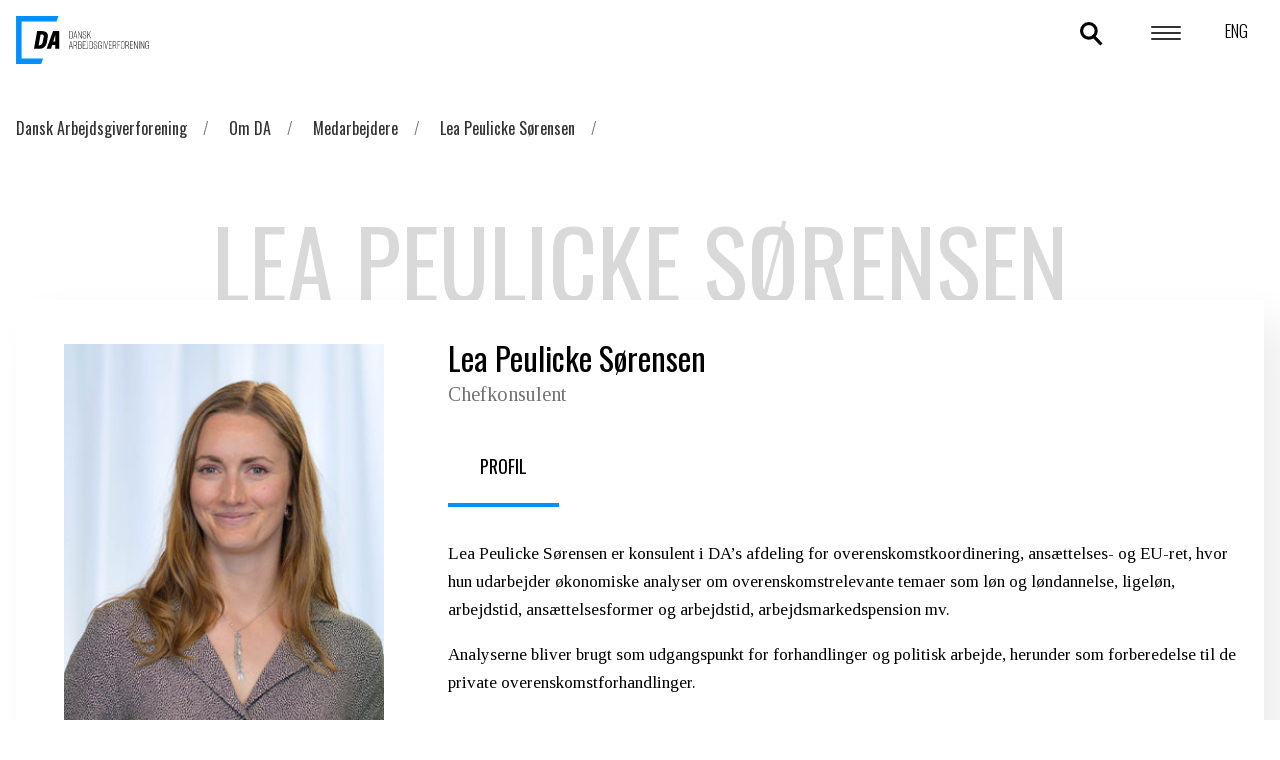

--- FILE ---
content_type: text/html; charset=utf-8
request_url: https://www.da.dk/om-da/medarbejdere/lea-peulicke-soerensen/
body_size: 7364
content:
<!DOCTYPE html>
<html lang="da">
<head>

    <!-- The initial config of Consent Mode -->
    
    <!-- The initial config of Consent Mode -->
    <!-- CookieInformation -->
        <!-- Cookie Information Pop-up Script is required for the SDK -->
        <script id="CookieConsent" src="https://policy.app.cookieinformation.com/uc.js" data-culture="da" type="text/javascript"></script>
    <!-- CookieInformation -->

    <script src="https://www.google.com/recaptcha/api.js"></script>

    



    <!-- Matomo Tag Manager -->
    <script>
        var _mtm = window._mtm = window._mtm || [];
        _mtm.push({ 'mtm.startTime': (new Date().getTime()), 'event': 'mtm.Start' });
        (function () {
            var d = document, g = d.createElement('script'), s = d.getElementsByTagName('script')[0];
            g.async = true; g.src = 'https://cdn.matomo.cloud/da.matomo.cloud/container_AFZ0NGNv.js'; s.parentNode.insertBefore(g, s);
        })();
    </script>
    <!-- End Matomo Tag Manager -->


    <script>
        var _currentCulture = 'da';
    </script>
    <meta charset="utf-8" />
    <meta http-equiv="X-UA-Compatible" content="IE=edge,chrome=1" />
    <meta name="viewport" content="width=device-width, initial-scale=1.0" />
    <title>Lea Peulicke S&#248;rensen</title>
    



    <link rel="apple-touch-icon" sizes="57x57" href="/Static/img/favicon/apple-icon-57x57.png">
    <link rel="apple-touch-icon" sizes="60x60" href="/Static/img/favicon/apple-icon-60x60.png">
    <link rel="apple-touch-icon" sizes="72x72" href="/Static/img/favicon/apple-icon-72x72.png">
    <link rel="apple-touch-icon" sizes="76x76" href="/Static/img/favicon/apple-icon-76x76.png">
    <link rel="apple-touch-icon" sizes="114x114" href="/Static/img/favicon/apple-icon-114x114.png">
    <link rel="apple-touch-icon" sizes="120x120" href="/Static/img/favicon/apple-icon-120x120.png">
    <link rel="apple-touch-icon" sizes="144x144" href="/Static/img/favicon/apple-icon-144x144.png">
    <link rel="apple-touch-icon" sizes="152x152" href="/Static/img/favicon/apple-icon-152x152.png">
    <link rel="apple-touch-icon" sizes="180x180" href="/Static/img/favicon/apple-icon-180x180.png">
    <link rel="icon" type="image/png" sizes="192x192" href="/Static/img/favicon/android-icon-192x192.png">
    <link rel="icon" type="image/png" sizes="32x32" href="/Static/img/favicon/favicon-32x32.png">
    <link rel="icon" type="image/png" sizes="96x96" href="/Static/img/favicon/favicon-96x96.png">
    <link rel="icon" type="image/png" sizes="16x16" href="/Static/img/favicon/favicon-16x16.png">
    <link rel="manifest" href="/manifest.json">
    <meta name="msapplication-TileColor" content="#ffffff">
    <meta name="msapplication-TileImage" content="/Static/img/favicon/ms-icon-144x144.png">
    <meta name="theme-color" content="#ffffff">

    
    <meta name="twitter:card" content="summary" />
    <meta property="og:title" content="Lea Peulicke S&#248;rensen" />
    <meta property="og:url" content="https://www.da.dk/om-da/medarbejdere/lea-peulicke-soerensen/" />
        <meta property="og:image" content="https://www.da.dk/globalassets/medarbejdere/lps.jpg" />

        <meta property="og:description" content="Chefkonsulent" />

    <link href="/om-da/medarbejdere/lea-peulicke-soerensen/" rel="canonical" />
    
     

    <link href="https://fonts.googleapis.com/css?family=Oswald:300,400,500|Tinos:400,700" rel="stylesheet" />
    <script src="/Static/js/head.js"></script>

    
    <link href="/Static/css/style.css?v=13606" rel="stylesheet" />
    

    <link rel="stylesheet" href="https://cdnjs.cloudflare.com/ajax/libs/slick-carousel/1.9.0/slick.css"
          integrity="sha512-wR4oNhLBHf7smjy0K4oqzdWumd+r5/+6QO/vDda76MW5iug4PT7v86FoEkySIJft3XA0Ae6axhIvHrqwm793Nw=="
          crossorigin="anonymous" referrerpolicy="no-referrer" />
    <link rel="stylesheet" href="https://cdnjs.cloudflare.com/ajax/libs/slick-carousel/1.9.0/slick-theme.css"
          integrity="sha512-6lLUdeQ5uheMFbWm3CP271l14RsX1xtx+J5x2yeIDkkiBpeVTNhTqijME7GgRKKi6hCqovwCoBTlRBEC20M8Mg=="
          crossorigin="anonymous" referrerpolicy="no-referrer" />




    
    
</head>
<body>

    
    
    <div class="container">
<header class="header">
    <div class="header__top">
        <section class="wrapper">
            <a href="/" class="header__logo" 
               style=""></a>
            <div class="header-nav-bar">
                <div class="header-nav">
                    <button class="search-toggle"><span>Søg</span></button>
                    <button class="menu-toggle"><span class="menu-toggle__lines"></span></button>
                </div>
                <div class="language-selector-container">
                            <a href="/en" class="language-selector">
                                ENG
                            </a>
                </div>
            </div>
        </section>
    </div>
    <div class="header__menu">
        <section class="wrapper">
            <nav>
                <ul>
                    <div><div>

<li>
Politikomr&#229;der        <ul class="submenu">
            <li><a>Politikomr&#229;der</a></li>
                <li><a href="/politik-og-analyser/beskaeftigelse/">Besk&#230;ftigelse</a></li>
                <li><a href="/politik-og-analyser/uddannelse-og-kompetencer/">Uddannelse og kompetencer</a></li>
                <li><a href="/politik-og-analyser/integration/">Integration</a></li>
                <li><a href="/politik-og-analyser/arbejdsmiljoe-og-sundhed/">Arbejdsmilj&#248; og sundhed</a></li>
                <li><a href="/politik-og-analyser/loen-og-ansaettelse/">L&#248;n og ans&#230;ttelse</a></li>
                <li><a href="/politik-og-analyser/overenskomst-og-arbejdsret/">Overenskomst og arbejdsret</a></li>
                <li><a href="/politik-og-analyser/eu/">EU og international</a></li>
        </ul>
</li>
</div><div>

<li>
Analyser        <ul class="submenu">
            <li><a>Analyser</a></li>
                <li><a href="/analyser/arbejdsmarkedet-i-tal/">Arbejdsmarkedet i tal</a></li>
                <li><a href="/analyser/seneste-analyser/">Seneste analyser</a></li>
        </ul>
</li>
</div><div>

<li>
Statistik        <ul class="submenu">
            <li><a href="/statistik/">Statistik</a></li>
                <li><a href="/statistik/LoenStatistik/">L&#248;nStatistik</a></li>
                <li><a href="/statistik/jobskiftestatistik/">JobskifteStatistik</a></li>
                <li><a href="/statistik/fravaersstatistik/">Frav&#230;rsStatistik</a></li>
                <li><a href="/statistik/konflikt/">KonfliktStatistik</a></li>
                <li><a href="/statistik/ulykkesstatistik/">UlykkesStatistik</a></li>
                <li><a href="/statistik/netstat/">NetStat</a></li>
        </ul>
</li>
</div><div>

<li>
Temaer        <ul class="submenu">
            <li><a>Temaer</a></li>
                <li><a href="/temaer/mangel-paa-arbejdskraft/">Mangel p&#229; arbejdskraft</a></li>
                <li><a href="/temaer/partnerskabet-om-koensopdelte-arbejdsmarked/">Partnerskabet om det k&#248;nsopdelte arbejdsmarked</a></li>
                <li><a href="/temaer/global-compact/">Global Compact</a></li>
                <li><a href="/temaer/politiske-udspil/">Politiske udspil</a></li>
        </ul>
</li>
</div><div>

<li>
Om DA        <ul class="submenu">
            <li><a href="/om-da/">Om DA</a></li>
                <li><a href="/kontakt-og-presse/presse/">Presse</a></li>
                <li><a href="/kontakt-og-presse/">Kontakt</a></li>
                <li><a href="/om-da/medarbejdere/">Medarbejdere</a></li>
                <li><a href="/om-da/job-i-da/">Job i DA</a></li>
        </ul>
</li>
</div><div>

<li>
        <a href="/kontakt-og-presse/">Kontakt og presse</a>
</li>
</div></div>
                </ul>
            </nav>
        </section>
        <section class="wrapper bg__blue">
            <div class="wrapper">
                <div><div>

<h2>Login for medlemsorganisationer</h2>

    <form method="GET" action="/dalogin">
        <input type="submit" class="btn btn__secondary" value="Log ind" />
    </form>
</div></div>
            </div>
        </section>
    </div>
</header>
                    <main role="main"
                  >
                


<div class="header__search">
<form action="/find/" id="head-search-bar" method="get">                    <input type="text" id="head-search-bar-text" placeholder="S&#248;g efter artikler, statistik, medarbejdere osv." name="search" autocomplete="off"/>
                    <input type="submit" value="search" />
</form>    <div class="inner">
        <div class="search__suggestions">
            <h3 id="search-bar-previous-searches-headline" style="display: none;">Seneste s&#248;gninger</h3>
            <ul id="search-bar-previous-searches" style="display: none;"></ul>
        </div>
        <div class="search__results">
            <ul></ul>
        </div>
    </div>
</div>

                
                <section class="wrapper">

    <div class="hideMyTracks">
        <div>
            <div class="breadcrumbs">
                    <a href="/">Dansk Arbejdsgiverforening</a>
                    <a href="/om-da/">Om DA</a>
                    <a href="/om-da/medarbejdere/">Medarbejdere</a>
                    <a href="/om-da/medarbejdere/lea-peulicke-soerensen/">Lea Peulicke S&#248;rensen</a>
            </div>
        </div>
    </div>
                    




<div class="card person person__detailed card--prestat">
    <h1 class="card__prestat">Lea Peulicke S&#248;rensen</h1>
    <div class="flex flex--spaced">
        <!--  EmployeeSidebar -->
        <div class="card card--33">
            <picture>
                <source srcset="/globalassets/medarbejdere/lps.jpg/Thumbnail" media="(max-width: 400px)">
                <source srcset="/globalassets/medarbejdere/lps.jpg">
                <img src="/globalassets/medarbejdere/lps.jpg" alt="Lea Peulicke S&#248;rensen">
            </picture>
            <h3 class="text--left">Kontakt</h3>
                <div class="flex phones">
                                            <div class="card card--50">
                            <p class="person__phoneheader">Mobil</p>
                            <p class="person__phone small-font">
+45 23 42 86 91                            </p>
                        </div>
                </div>

                <a class="person__email--icon" href="mailto:lps@da.dk">lps@da.dk</a><br />




        </div>
        <!--  End of EmployeeSidebar -->
        <div class="card card--66">
            <img src="/globalassets/medarbejdere/lps.jpg" alt="Image" />
            <p class="person__name">Lea Peulicke S&#248;rensen</p>
            <p class="person__title">Chefkonsulent</p>
            <div class="tabs" id="employee">
                <ul class="tabs__list">
                        <li class="tabs__header active"><a href="#employeetab1" data-toggle="tab" aria-expanded="true">Profil</a></li>                </ul>
                <div class="tabs__content">
                        <div class="tabs__item active opaque" id="employeetab1" aria-expanded="true">
                            <p>
                                <p>Lea Peulicke S&oslash;rensen er konsulent i DA&rsquo;s afdeling for overenskomstkoordinering, ans&aelig;ttelses- og EU-ret, hvor hun udarbejder &oslash;konomiske analyser om overenskomstrelevante temaer som l&oslash;n og l&oslash;ndannelse, ligel&oslash;n, arbejdstid, ans&aelig;ttelsesformer og arbejdstid, arbejdsmarkedspension mv.</p>
<p>Analyserne bliver brugt som udgangspunkt for forhandlinger og politisk arbejde, herunder som forberedelse til de private overenskomstforhandlinger.</p>
<p>Lea er uddannet &oslash;konom (cand.polit.) fra K&oslash;benhavns Universitet og har tidligere arbejdet som konsulent i KL og studentermedhj&aelig;lper i Dansk Byggeri.<em>&rdquo;</em></p>


                            </p>
                        </div>
                </div>
            </div>

        </div>
    </div>
</div>



<div class="flex flex--spaced employeegrid">
    <h2 class="26">Overenskomstkoordinering, ans&#230;ttelses- og EU-ret</h2>


<div class="card person card--link 26">
    <a href="/om-da/medarbejdere/steen-m&#252;ntzberg/" class="card__clicklayer"></a>
    <div data-mh="employee-26-image">
        <picture>
            <img src="/globalassets/medarbejdere/sem.jpg" alt="Steen M&#252;ntzberg">
        </picture>
    </div>

    <p class="person__name" data-mh="employee-26-name">Steen M&#252;ntzberg</p>
    <p class="person__title" data-mh="employee-26-title">Vicedirekt&#248;r</p>

</div>


<div class="card person card--link 26">
    <a href="/om-da/medarbejdere/beatrice-fogh-larsen/" class="card__clicklayer"></a>
    <div data-mh="employee-26-image">
        <picture>
            <img src="/globalassets/medarbejdere/bfl.jpg" alt="Beatrice Fogh Larsen">
        </picture>
    </div>

    <p class="person__name" data-mh="employee-26-name">Beatrice Fogh Larsen</p>
    <p class="person__title" data-mh="employee-26-title">Konsulent</p>

</div>


<div class="card person card--link 26">
    <a href="/om-da/medarbejdere/flemming-dreesen/" class="card__clicklayer"></a>
    <div data-mh="employee-26-image">
        <picture>
            <img src="/globalassets/medarbejdere/fld.jpg" alt="Flemming Dreesen">
        </picture>
    </div>

    <p class="person__name" data-mh="employee-26-name">Flemming Dreesen</p>
    <p class="person__title" data-mh="employee-26-title">Ans&#230;ttelsesretschef</p>

</div>


<div class="card person card--link 26">
    <a href="/om-da/medarbejdere/frederik-s.-k.-walther/" class="card__clicklayer"></a>
    <div data-mh="employee-26-image">
        <picture>
            <img src="/globalassets/medarbejdere/fskw.jpg" alt="Frederik S. K. Walther">
        </picture>
    </div>

    <p class="person__name" data-mh="employee-26-name">Frederik S. K. Walther</p>
    <p class="person__title" data-mh="employee-26-title">Overenskomstchef</p>

</div>


<div class="card person card--link 26">
    <a href="/om-da/medarbejdere/jon-kirstein-zhu/" class="card__clicklayer"></a>
    <div data-mh="employee-26-image">
        <picture>
            <img src="/globalassets/medarbejdere/jkzh.jpg" alt="Jon Kirstein Zhu">
        </picture>
    </div>

    <p class="person__name" data-mh="employee-26-name">Jon Kirstein Zhu</p>
    <p class="person__title" data-mh="employee-26-title">Studentermedhj&#230;lper</p>

</div>


<div class="card person card--link 26">
    <a href="/om-da/medarbejdere/lea-peulicke-soerensen/" class="card__clicklayer"></a>
    <div data-mh="employee-26-image">
        <picture>
            <img src="/globalassets/medarbejdere/lps.jpg" alt="Lea Peulicke S&#248;rensen">
        </picture>
    </div>

    <p class="person__name" data-mh="employee-26-name">Lea Peulicke S&#248;rensen</p>
    <p class="person__title" data-mh="employee-26-title">Chefkonsulent</p>

</div>


<div class="card person card--link 26">
    <a href="/om-da/medarbejdere/maria-bjoerklund/" class="card__clicklayer"></a>
    <div data-mh="employee-26-image">
        <picture>
            <img src="/globalassets/medarbejdere/mbj.jpg" alt="Maria Bj&#248;rklund">
        </picture>
    </div>

    <p class="person__name" data-mh="employee-26-name">Maria Bj&#248;rklund</p>
    <p class="person__title" data-mh="employee-26-title">Administrativ koordinator</p>

</div>


<div class="card person card--link 26">
    <a href="/om-da/medarbejdere/peter-ta/" class="card__clicklayer"></a>
    <div data-mh="employee-26-image">
        <picture>
            <img src="/globalassets/medarbejdere/peta.jpg" alt="Peter Ta">
        </picture>
    </div>

    <p class="person__name" data-mh="employee-26-name">Peter Ta</p>
    <p class="person__title" data-mh="employee-26-title">Studentermedhj&#230;lper</p>

</div>


<div class="card person card--link 26">
    <a href="/om-da/medarbejdere/trine-birgitte-hougaard/" class="card__clicklayer"></a>
    <div data-mh="employee-26-image">
        <picture>
            <img src="/globalassets/medarbejdere/tbh.jpg" alt="Trine Birgitte Hougaard">
        </picture>
    </div>

    <p class="person__name" data-mh="employee-26-name">Trine Birgitte Hougaard</p>
    <p class="person__title" data-mh="employee-26-title">Chefkonsulent</p>

</div>


<div class="card person card--link 26">
    <a href="/om-da/medarbejdere/stine-kenneth-larsen/" class="card__clicklayer"></a>
    <div data-mh="employee-26-image">
        <picture>
            <img src="/globalassets/medarbejdere/skla.jpg" alt="Stine Kenneth Larsen">
        </picture>
    </div>

    <p class="person__name" data-mh="employee-26-name">Stine Kenneth Larsen</p>
    <p class="person__title" data-mh="employee-26-title">Chefkonsulent</p>

</div>


<div class="card person card--link 26">
    <a href="/om-da/medarbejdere/stine-graaskov-lemke/" class="card__clicklayer"></a>
    <div data-mh="employee-26-image">
        <picture>
            <img src="/globalassets/medarbejdere/sgj.jpg" alt="Stine Graaskov Lemke">
        </picture>
    </div>

    <p class="person__name" data-mh="employee-26-name">Stine Graaskov Lemke</p>
    <p class="person__title" data-mh="employee-26-title">Overenskomstchef</p>

</div>


<div class="card person card--link 26">
    <a href="/om-da/medarbejdere/sara-margarite-otmishi/" class="card__clicklayer"></a>
    <div data-mh="employee-26-image">
        <picture>
            <img src="/globalassets/medarbejdere/smot.jpg" alt="Sara Margarite Otmishi">
        </picture>
    </div>

    <p class="person__name" data-mh="employee-26-name">Sara Margarite Otmishi</p>
    <p class="person__title" data-mh="employee-26-title">Konsulent</p>

</div>
</div>



                </section>
            </main>
    </div>
<footer class="footer">
    <section class="wrapper flex">
        <div class="card card--border card--border__blue">
            <h1>Om DA</h1>
            <p>Dansk Arbejdsgiverforening er hovedorganisation for 11 arbejdsgiverforeninger p&#229; det danske private arbejdsmarked. DA er en medlemsstyret arbejdsgiverorganisation.</p>
        </div>
        <div class="card">
            <h1>Andre websteder</h1>
            <nav>
                
<ul>
    
        <li>
            <a href="http://www.samarbejdsnaevnet.dk/" target="_blank" title="Samarbejdsnævnet">Samarbejdsn&#230;vnet</a> 
        </li>
    
        <li>
            <a href="https://indberetning.da.dk/" target="_blank" title="Statistikindberetning">Statistikindberetning</a> 
        </li>
    
        <li>
            <a href="http://egelundslot.dk/" target="_blank" title="Egelund Slot">Egelund Slot</a> 
        </li>
    
        <li>
            <a href="https://www.dakurser.dk/default.aspx" target="_blank" title="DA arbejdsmiljøuddannelse">DA arbejdsmilj&#248;uddannelse</a> 
        </li>
    
        <li>
            <a href="/aabenvirksomhed/" target="_top" title="Åben Virksomhed">&#197;ben Virksomhed</a> 
        </li>
    
        <li>
            <a href="https://schultzlegal.fundament.schultz.dk/" target="_blank" title="Arbejdsret- og DA Bogportalen">Arbejdsret- og DA Bogportalen</a> 
        </li>
    
        <li>
            <a href="https://app.admincontrol.net/Login" target="_blank">Admincontrol</a> 
        </li>
    
        <li>
            <a href="https://overenskomst.da.dk/" target="_blank" title="Overenskomstdatabase">Overenskomstdatabase</a> 
        </li>
    
        <li>
            <a href="https://da.signflow.dk/webapp/securemailbox/new?contact=Dansk%20Arbejdsgiverforening" target="_blank" title="Send sikker mail til DA">Send sikker mail til DA</a> 
        </li>
    
</ul>
            </nav>
        </div>
        <div class="card">
            <h1>Fonde og ordninger</h1>
            <nav>
                
<ul>
    
        <li>
            <a href="https://www.da-lo.dk/" target="_blank">DA/LO Udviklingsfonden</a> 
        </li>
    
        <li>
            <a href="/feriegaranti/">DA Feriegaranti</a> 
        </li>
    
        <li>
            <a href="https://www.dabarsel.dk/" target="_blank" title="DA Barsel">DA Barsel</a> 
        </li>
    
        <li>
            <a href="https://www.kompetencefonde.dk/" target="_blank" title="Kompetencefonde.dk">Kompetencefonde.dk</a> 
        </li>
    
</ul>
            </nav>
        </div>
    </section>
    <section class="wrapper">
            <h1>Tilmeld nyhedsbrev</h1>
            <form id="newsletter-form-footer" class="newsletter" method="post" action="/nyhedsbrev/">
                <input type="email" name="email" placeholder="Din e-mailadresse" />
                <div style="display: inline-block">
                    <input type="submit" class="btn" value="Tilmeld" />
                </div>
            </form>
            <div class="footer__links">
                    <a href="https://www.linkedin.com/company/confederation-of-danish-employers/" class="linkedin"></a>
                            </div>
            <div class="newsletter__disclaimer">
                <p>DA&nbsp;bruger kun din e-mail til at sende de nyheder, du har valgt. Persondataloven indeholder regler om ret til indsigt, ret til at g&oslash;re indsigelse mod behandling af persondataoplysninger og ret til at f&aring; berigtiget oplysninger. L&aelig;s mere under vores <a href="/persondata/">persondatapolitik</a>.</p>
<p>&nbsp;</p>
<p>&nbsp;</p>


            </div>
        <a href="/persondata/cookiepolitik/" class="footer__cookielink">DA&#39;s cookie- og persondatapolitik</a>
    </section>
</footer>

    <script type="text/javascript" src="https://ajax.googleapis.com/ajax/libs/jquery/3.2.1/jquery.min.js"></script>
    <script src="/Static/js/scripts.js"></script>
<script src="/Static/angular/app.js"></script>
<script src="/Static/angular/helloWorld.js"></script>
<script src="/Static/js/Vendor/jquery.matchHeight.js"></script>

    <script src="/Static/js/Custom/accordion.js"></script>
<script src="/Static/js/Custom/AnalysisSearch.js"></script>
<script src="/Static/js/Custom/AnalysisSearchSecondTab.js"></script>
<script src="/Static/js/Custom/AreaPage.js"></script>
<script src="/Static/js/Custom/DocumentSearch.js"></script>
<script src="/Static/js/Custom/GroupPage.js"></script>
<script src="/Static/js/Custom/Helpers.js"></script>
<script src="/Static/js/Custom/IeFixes.js"></script>
<script src="/Static/js/Custom/ImageFix.js"></script>
<script src="/Static/js/Custom/LatestItemsPageReadMore.js"></script>
<script src="/Static/js/Custom/NewsletterPage.js"></script>
<script src="/Static/js/Custom/PodcastPlayer.js"></script>
<script src="/Static/js/Custom/PodcastSlick.js"></script>
<script src="/Static/js/Custom/SearchBar.js"></script>
<script src="/Static/js/Custom/SearchHelper.js"></script>
<script src="/Static/js/Custom/SearchPage.js"></script>
<script src="/Static/js/Custom/Slick.js"></script>
<script src="/Static/js/Custom/StatisticsLoungePage.js"></script>
<script src="/Static/js/Custom/UrlHelper.js"></script>
<script src="/Static/js/Custom/WebshopPage.js"></script>
<script src="/Static/js/Custom/YouTubeFix.js"></script>


    
    <!-- LinkedIn Insight -->
    <!-- udkommenteres, da det istedet indsættes via Goggle Tag Manager-->
    <!--script type="text/javascript">
        _linkedin_partner_id = "638778";
        window._linkedin_data_partner_ids = window._linkedin_data_partner_ids || [];
        window._linkedin_data_partner_ids.push(_linkedin_partner_id);

        window.addEventListener('CookieInformationConsentGiven',
            function(event) {
                if (CookieInformation.getConsentGivenFor('cookie_cat_marketing')) {
                    (function() {
                        var s = document.getElementsByTagName("script")[0];
                        var b = document.createElement("script");
                        b.type = "text/javascript";
                        b.async = true;
                        b.src = "https://snap.licdn.com/li.lms-analytics/insight.min.js";
                        s.parentNode.insertBefore(b, s);
                    })();
                }
            });
    </script-->
    <script type="text/javascript">

        //generates an uniqueID for each element
        var uniqId = (function () {
            var i = 0;
            return function () {
                return i++;
            }
        })();

        // when document is loaded
        $(document).ready(function () {
            $('.ac-container').each(function (index) {
                let id = "accordion" + uniqId().toString();
                $(this).addClass(id);
                new Accordion("." + id);
            });

            $('body > div:nth-child(2)').hide();
        });



    </script>

    <script src="https://cdnjs.cloudflare.com/ajax/libs/slick-carousel/1.9.0/slick.js"
            integrity="sha512-eP8DK17a+MOcKHXC5Yrqzd8WI5WKh6F1TIk5QZ/8Lbv+8ssblcz7oGC8ZmQ/ZSAPa7ZmsCU4e/hcovqR8jfJqA=="
            crossorigin="anonymous"
            referrerpolicy="no-referrer"></script>

    -->
</body>
</html>


--- FILE ---
content_type: text/css
request_url: https://www.da.dk/Static/css/style.css?v=13606
body_size: 39046
content:
@charset "UTF-8";
body {
  max-width: 100%;
  overflow-x: hidden;
  margin-left: 0px;
  margin-right: 0px; }

/* Variables */
/* Mixins */
/* Shared */
body {
  font-family: 'Tinos', serif !important;
  font-size: 18px;
  font-size: 1.125rem;
  line-height: 28px;
  line-height: 1.75rem; }

::selection {
  background: rgba(0, 144, 255, 0.5); }

h1, .card__header,
h2,
h3,
h4,
h5,
h6 {
  font-family: 'Oswald', sans-serif !important;
  margin: 0; }

h1, .card__header {
  font-size: 28px;
  font-size: 1.75rem;
  line-height: 32px;
  line-height: 2rem;
  font-weight: 400;
  text-align: center;
  text-transform: uppercase;
  margin: 1rem 0 2rem; }
  @media (min-width: 992px) {
    h1, .card__header {
      font-size: 56px;
      font-size: 3.5rem;
      line-height: 64px;
      line-height: 4rem; } }
  @media (min-width: 992px) {
    .frontpage h1, .frontpage .card__header {
      font-size: 46px;
      font-size: 2.875rem;
      line-height: 52px;
      line-height: 3.25rem; } }
  @media (min-width: 992px) {
    .card h1, .card .card__header {
      font-size: 38px;
      font-size: 2.375rem;
      line-height: 42px;
      line-height: 2.625rem; } }

h2 {
  font-size: 38px;
  font-size: 2.375rem;
  line-height: 42px;
  line-height: 2.625rem;
  font-weight: 400;
  text-align: center;
  text-transform: uppercase;
  margin: 5rem 0 2rem; }
  .frontpage h2 {
    font-size: 34px;
    font-size: 2.125rem;
    line-height: 36px;
    line-height: 2.25rem;
    font-weight: 400;
    text-align: center;
    text-transform: uppercase;
    margin-top: 2rem; }
    @media (min-width: 992px) {
      .frontpage h2 {
        font-size: 42px;
        font-size: 2.625rem;
        line-height: 42px;
        line-height: 2.625rem; } }
  article h2 {
    font-size: 24px;
    font-size: 1.5rem;
    line-height: 36px;
    line-height: 2.25rem;
    font-weight: 300;
    text-align: center;
    text-transform: none; }
  .card h2 {
    font-size: 28px;
    font-size: 1.75rem;
    line-height: 30px;
    line-height: 1.875rem;
    font-weight: 500;
    text-align: center;
    text-transform: uppercase;
    margin: 2rem 0; }
    @media (min-width: 992px) {
      .card h2 {
        font-size: 38px;
        font-size: 2.375rem;
        line-height: 42px;
        line-height: 2.625rem; } }

h3 {
  font-size: 24px;
  font-size: 1.5rem;
  line-height: 30px;
  line-height: 1.875rem;
  font-weight: 400;
  text-align: left;
  text-transform: none;
  padding-top: 1rem;
  margin-bottom: 1rem; }
  @media (min-width: 767px) {
    h3 {
      font-size: 24px;
      font-size: 1.5rem;
      line-height: 30px;
      line-height: 1.875rem; } }
  .card h3 {
    text-align: center;
    text-transform: uppercase;
    font-weight: 500; }
  .person__detailed h3 {
    font-weight: 400; }

h4 {
  font-weight: 400; }

.lead, .block-lead {
  font-size: 18px;
  font-size: 1.125rem;
  line-height: 26px;
  line-height: 1.625rem;
  text-align: center;
  color: #555555;
  margin-bottom: 2rem; }
  @media (min-width: 767px) {
    .lead, .block-lead {
      margin-bottom: 5rem;
      font-size: 20px;
      font-size: 1.25rem;
      line-height: 30px;
      line-height: 1.875rem; } }
  .lead--oswald {
    font-family: 'Oswald', sans-serif !important;
    text-align: center;
    color: #555555;
    margin: 3rem 0; }

.preheader {
  text-align: center;
  font-family: 'Oswald', sans-serif !important;
  text-transform: uppercase;
  font-size: 15px;
  font-size: 0.9375rem;
  line-height: 22px;
  line-height: 1.375rem;
  font-weight: 300;
  padding-bottom: 2rem; }

ul.buttons {
  list-style: none;
  padding: 0; }
  ul.buttons li {
    display: inline; }
    ul.buttons li a {
      background: #0090FF;
      padding: 10px 1rem;
      color: #FFF;
      text-decoration: none;
      font-family: 'Oswald', sans-serif !important;
      font-weight: 300;
      text-transform: uppercase;
      font-size: 15px;
      font-size: 0.9375rem;
      line-height: 20px;
      line-height: 1.25rem;
      transition: all 220ms ease-in-out;
      display: inline-block;
      margin-bottom: 5px; }
      ul.buttons li a:hover {
        background: #1D79C0;
        transition: all 220ms ease-in-out; }

form.inline {
  margin: 4rem 0 5rem;
  text-align: center; }
  form.inline#statsfilters {
    margin: 1rem 0 5rem; }
  form.inline p {
    vertical-align: middle;
    color: #555555;
    font-size: 20px;
    font-size: 1.25rem;
    line-height: 20px;
    line-height: 1.25rem;
    margin: 0;
    margin-right: 2rem;
    margin-bottom: 10px;
    text-align: left; }
    @media (min-width: 767px) {
      form.inline p {
        display: inline-block; } }
  form.inline input, form.inline select {
    display: block;
    margin: 0 auto;
    width: 100%; }
    .mo-filters form.inline input, .mo-filters form.inline select {
      margin-top: 1rem; }
    @media (min-width: 767px) {
      form.inline input, form.inline select {
        display: inline;
        margin-right: 2rem;
        width: auto; }
        form.inline input:last-child, form.inline select:last-child {
          margin-right: 0; } }
  form.inline input[type="radio"] {
    margin: 0 2rem 0 1rem; }
  form.inline input[type="search"] {
    width: 300px; }
    form.inline input[type="search"]::-ms-clear {
      display: none; }

fieldset {
  border: none;
  padding: 0;
  margin: 0; }
  fieldset.left {
    text-align: left; }
  fieldset#personalinfo, fieldset.webshop-fieldset {
    margin-bottom: 3rem; }
  @media (min-width: 992px) {
    fieldset#ordersummary {
      margin-left: 3rem; } }

input[type="date"],
input[type="email"],
input[type="number"],
input[type="password"],
input[type="tel"],
input[type="text"],
input[type="search"],
input[type="url"],
textarea,
select {
  font-family: 'Tinos', serif !important;
  font-size: 16px;
  font-size: 1rem;
  line-height: 18px;
  line-height: 1.125rem;
  margin: 0;
  display: block;
  appearance: none;
  transition: all 220ms ease-in-out;
  border-radius: 0;
  background-color: transparent;
  border: none;
  padding: 1rem;
  border-bottom: 2px solid #000;
  color: #727272;
  display: inline; }
  input[type="date"]:focus,
  input[type="email"]:focus,
  input[type="number"]:focus,
  input[type="password"]:focus,
  input[type="tel"]:focus,
  input[type="text"]:focus,
  input[type="search"]:focus,
  input[type="url"]:focus,
  textarea:focus,
  select:focus {
    outline: none;
    border-color: #0090FF;
    transition: all 220ms ease-in-out;
    color: #000; }
  .header__menu input[type="date"], .header__menu
  input[type="email"], .header__menu
  input[type="number"], .header__menu
  input[type="password"], .header__menu
  input[type="tel"], .header__menu
  input[type="text"], .header__menu
  input[type="search"], .header__menu
  input[type="url"], .header__menu
  textarea, .header__menu
  select {
    padding: 0.75rem;
    display: block;
    margin-bottom: -1px;
    background-color: #FFF;
    border: 1px solid #E8E8E8;
    margin-left: auto;
    min-width: 300px; }
  input[type="date"]::placeholder,
  input[type="email"]::placeholder,
  input[type="number"]::placeholder,
  input[type="password"]::placeholder,
  input[type="tel"]::placeholder,
  input[type="text"]::placeholder,
  input[type="search"]::placeholder,
  input[type="url"]::placeholder,
  textarea::placeholder,
  select::placeholder {
    color: rgba(114, 114, 114, 0.5); }
  #personalinfo input[type="date"], .webshop-fieldset input[type="date"], #personalinfo input[type="email"], .webshop-fieldset input[type="email"], #personalinfo input[type="number"], .webshop-fieldset input[type="number"], #personalinfo input[type="password"], .webshop-fieldset input[type="password"], #personalinfo input[type="tel"], .webshop-fieldset input[type="tel"], #personalinfo input[type="text"], .webshop-fieldset input[type="text"], #personalinfo input[type="search"], .webshop-fieldset input[type="search"], #personalinfo input[type="url"], .webshop-fieldset input[type="url"], #personalinfo textarea, .webshop-fieldset textarea, #personalinfo select, .webshop-fieldset select {
    margin: 1rem 0;
    width: 100%; }
    @media (min-width: 992px) {
      #personalinfo input[type="date"], .webshop-fieldset input[type="date"], #personalinfo input[type="email"], .webshop-fieldset input[type="email"], #personalinfo input[type="number"], .webshop-fieldset input[type="number"], #personalinfo input[type="password"], .webshop-fieldset input[type="password"], #personalinfo input[type="tel"], .webshop-fieldset input[type="tel"], #personalinfo input[type="text"], .webshop-fieldset input[type="text"], #personalinfo input[type="search"], .webshop-fieldset input[type="search"], #personalinfo input[type="url"], .webshop-fieldset input[type="url"], #personalinfo textarea, .webshop-fieldset textarea, #personalinfo select, .webshop-fieldset select {
        width: auto;
        min-width: calc(50% - 5rem);
        margin: 1rem 3rem; } }
    #personalinfo input[type="date"].right, .webshop-fieldset input[type="date"].right, #personalinfo input[type="email"].right, .webshop-fieldset input[type="email"].right, #personalinfo input[type="number"].right, .webshop-fieldset input[type="number"].right, #personalinfo input[type="password"].right, .webshop-fieldset input[type="password"].right, #personalinfo input[type="tel"].right, .webshop-fieldset input[type="tel"].right, #personalinfo input[type="text"].right, .webshop-fieldset input[type="text"].right, #personalinfo input[type="search"].right, .webshop-fieldset input[type="search"].right, #personalinfo input[type="url"].right, .webshop-fieldset input[type="url"].right, #personalinfo textarea.right, .webshop-fieldset textarea.right, #personalinfo select.right, .webshop-fieldset select.right {
      margin-right: 0; }
  .footer input[type="date"], .footer
  input[type="email"], .footer
  input[type="number"], .footer
  input[type="password"], .footer
  input[type="tel"], .footer
  input[type="text"], .footer
  input[type="search"], .footer
  input[type="url"], .footer
  textarea, .footer
  select {
    background-color: transparent;
    border: none;
    padding-bottom: 1rem;
    border-bottom: 2px solid #FFF;
    display: inline; }
    .footer input[type="date"]:first-of-type, .footer
    input[type="email"]:first-of-type, .footer
    input[type="number"]:first-of-type, .footer
    input[type="password"]:first-of-type, .footer
    input[type="tel"]:first-of-type, .footer
    input[type="text"]:first-of-type, .footer
    input[type="search"]:first-of-type, .footer
    input[type="url"]:first-of-type, .footer
    textarea:first-of-type, .footer
    select:first-of-type {
      width: 100%; }
    .footer input[type="date"]::placeholder, .footer
    input[type="email"]::placeholder, .footer
    input[type="number"]::placeholder, .footer
    input[type="password"]::placeholder, .footer
    input[type="tel"]::placeholder, .footer
    input[type="text"]::placeholder, .footer
    input[type="search"]::placeholder, .footer
    input[type="url"]::placeholder, .footer
    textarea::placeholder, .footer
    select::placeholder {
      color: rgba(255, 255, 255, 0.5); }
    .footer input[type="date"]:focus, .footer
    input[type="email"]:focus, .footer
    input[type="number"]:focus, .footer
    input[type="password"]:focus, .footer
    input[type="tel"]:focus, .footer
    input[type="text"]:focus, .footer
    input[type="search"]:focus, .footer
    input[type="url"]:focus, .footer
    textarea:focus, .footer
    select:focus {
      color: #FFF;
      border-color: #0090FF; }

select {
  padding-right: 5rem;
  background: url("../img/arrow-down__blue.svg") no-repeat;
  background-position: calc(100% - 1rem) 0.5rem;
  background-size: 1.5rem;
  cursor: pointer; }
  select::-ms-expand {
    display: none; }
  select:focus {
    border-color: #000; }
  .green select {
    background-image: url("../img/arrow-down__green.svg"); }

label {
  display: block;
  font-family: 'Oswald', sans-serif !important;
  font-weight: 500;
  text-transform: uppercase;
  font-size: 18px;
  font-size: 1.125rem;
  cursor: pointer;
  position: relative; }
  @media (min-width: 767px) {
    label {
      line-height: 40px;
      line-height: 2.5rem;
      margin-bottom: 1.5rem; }
      .modal label {
        line-height: 80px;
        line-height: 5rem; } }
  @media (min-width: 767px) {
    .inline label {
      display: inline; } }
  label.label--extra {
    color: #727272;
    font-family: 'Tinos', serif !important;
    text-transform: none;
    line-height: normal;
    padding-left: 2rem;
    margin-bottom: 1rem; }
    @media (min-width: 767px) {
      label.label--extra {
        padding-left: 3rem; } }
  @media (min-width: 767px) {
    label.checkall {
      position: absolute !important;
      right: 5rem;
      top: 5rem; } }
  label .period {
    font-family: 'Tinos', serif !important;
    text-transform: none;
    color: #727272;
    padding-left: 1rem;
    font-size: 18px;
    font-size: 1.125rem;
    display: inline-block; }
  label .price {
    float: right;
    font-size: 26px;
    font-size: 1.625rem; }
    @media (min-width: 767px) {
      label .price {
        font-size: 36px;
        font-size: 2.25rem; } }
  .modal label {
    font-size: 20px;
    font-size: 1.25rem; }

[type="checkbox"]:not(:checked),
[type="checkbox"]:checked {
  position: absolute;
  left: -9999px; }
  [type="checkbox"]:not(:checked) + label,
  [type="checkbox"]:checked + label {
    position: relative;
    cursor: pointer;
    padding-left: 2rem;
    margin-bottom: 1rem; }
    @media (min-width: 767px) {
      [type="checkbox"]:not(:checked) + label,
      [type="checkbox"]:checked + label {
        padding-left: 3rem;
        margin: 0; } }
    [type="checkbox"]:not(:checked) + label:before,
    [type="checkbox"]:checked + label:before {
      content: '';
      position: absolute;
      left: 0;
      width: 1rem;
      height: 1rem;
      border: 1px solid #333333;
      background: #FFF;
      transform: translateY(-50%);
      top: 50%; }
      @media (min-width: 767px) {
        [type="checkbox"]:not(:checked) + label:before,
        [type="checkbox"]:checked + label:before {
          width: 20px;
          height: 20px; } }
    [type="checkbox"]:not(:checked) + label:after,
    [type="checkbox"]:checked + label:after {
      content: '';
      position: absolute;
      left: 0;
      width: 1rem;
      height: 1rem;
      line-height: 1rem;
      transition: all 220ms ease-in-out;
      top: 5px;
      background: url("../img/icon__checkmark.svg") center/80% no-repeat; }
      @media (min-width: 767px) {
        [type="checkbox"]:not(:checked) + label:after,
        [type="checkbox"]:checked + label:after {
          width: 20px;
          height: 20px;
          top: calc(50% - 10px); } }
    [type="checkbox"]:not(:checked) + label:hover:before,
    [type="checkbox"]:checked + label:hover:before {
      border-color: #0090FF; }

[type="checkbox"]:not(:checked) + label:after {
  opacity: 0; }

[type="checkbox"]:checked + label:after {
  opacity: 1; }

[type="radio"]:not(:checked),
[type="radio"]:checked {
  position: absolute;
  left: -9999px; }
  [type="radio"]:not(:checked) + label,
  [type="radio"]:checked + label {
    position: relative;
    cursor: pointer;
    padding-left: 2rem;
    margin-bottom: 1rem;
    text-transform: none;
    font-weight: 300;
    text-align: left; }
    @media (min-width: 767px) {
      [type="radio"]:not(:checked) + label,
      [type="radio"]:checked + label {
        margin: 0;
        margin-right: 1rem;
        text-align: inherit; } }
    [type="radio"]:not(:checked) + label:before,
    [type="radio"]:checked + label:before {
      content: '';
      position: absolute;
      left: 0;
      width: 1rem;
      height: 1rem;
      border: 2px solid #333333;
      background: #FFF;
      transform: translateY(-50%);
      top: 50%;
      border-radius: 50%; }
      @media (min-width: 767px) {
        [type="radio"]:not(:checked) + label:before,
        [type="radio"]:checked + label:before {
          top: 50%; } }
    [type="radio"]:not(:checked) + label:after,
    [type="radio"]:checked + label:after {
      content: '';
      position: absolute;
      left: 0;
      width: 10px;
      height: 10px;
      line-height: 1rem;
      text-align: center;
      background-color: #0090FF;
      transition: all 220ms ease-in-out;
      top: calc(50% - 5px);
      left: 5px;
      border-radius: 50%; }
    [type="radio"]:not(:checked) + label:hover:before,
    [type="radio"]:checked + label:hover:before {
      border-color: #0090FF; }

[type="radio"]:not(:checked) + label:after {
  opacity: 0; }

[type="radio"]:checked + label:after {
  opacity: 1; }

input[type="search"] {
  background-image: url("../img/icon__search.svg");
  background-repeat: no-repeat;
  background-position: calc(100% - 1rem) center;
  background-size: 1.5rem; }
  input[type="search"]::-webkit-search-decoration, input[type="search"]::-webkit-search-cancel-button, input[type="search"]::-webkit-search-results-button, input[type="search"]::-webkit-search-results-decoration {
    display: none; }

.loggedin {
  background-color: #0090FF;
  font-family: 'Oswald', sans-serif !important;
  font-size: 16px;
  font-size: 1rem;
  line-height: 24px;
  line-height: 1.5rem;
  color: #FFF;
  margin-top: 3rem; }
  .loggedin .wrapper {
    padding-top: 0;
    padding-bottom: 0;
    display: flex;
    justify-content: space-between;
    align-items: center;
    font-weight: 300;
    margin-bottom: 1.5rem; }
    .loggedin .wrapper a {
      color: #FFF;
      font-weight: 500; }
      .loggedin .wrapper a:before {
        margin-right: 5px;
        content: '';
        display: inline-block;
        height: 10px;
        width: 0.5rem;
        background: url("../img/arrow__right--white.svg") center/contain no-repeat; }
      .loggedin .wrapper a:hover {
        box-shadow: inset 0 -1px 0 0 rgba(255, 255, 255, 0.5); }

.btn {
  font-size: 16px;
  font-size: 1rem;
  line-height: 24px;
  line-height: 1.5rem;
  background-color: #0090FF;
  text-transform: uppercase;
  color: white;
  text-decoration: none;
  font-family: 'Oswald', sans-serif !important;
  border: none;
  text-align: center;
  cursor: pointer;
  transition: all 220ms ease-in-out;
  margin: 1rem 0;
  width: 100%;
  padding: 1rem 0;
  font-weight: 500;
  padding: 1rem;
  white-space: nowrap; }
  @media (min-width: 767px) {
    .btn {
      width: auto;
      margin: 0 1rem;
      padding: 1rem 3rem; } }
  .btn:hover {
    background-color: #1D79C0; }
  .btn:focus, .btn:active {
    outline: none; }
  .btn.disabled {
    pointer-events: none;
    background-color: #727272; }
  .btn__center {
    display: block;
    margin: 1rem auto; }
  .btn__secondary {
    background-color: #041A3D;
    margin-left: auto; }
    .btn__secondary:hover {
      background-color: #033164; }
  .btn__inverted {
    background: #FFF;
    box-shadow: inset 0 0 0 4px #0090FF;
    color: #0090FF;
    box-sizing: border-box; }
    .btn__inverted:hover {
      color: #FFF;
      box-shadow: none; }
  .header__menu .btn {
    margin-right: 0;
    width: auto;
    margin-top: 20px; }

.showmore .lead, .showmore .block-lead {
  transition: all 220ms ease-in-out;
  max-height: 2rem;
  overflow: hidden; }

.showmore button {
  border: none;
  background: none;
  font-family: 'Tinos', serif !important;
  color: #727272;
  font-size: 23px;
  font-size: 1.4375rem;
  line-height: 24px;
  line-height: 1.5rem;
  margin: 0 auto;
  display: block;
  position: relative;
  padding-left: 3rem;
  cursor: pointer;
  transition: all 220ms ease-in-out; }
  .showmore button span:last-of-type {
    display: none; }
  .showmore button:before {
    content: '';
    background-color: #0090FF;
    height: 2px;
    width: 1rem;
    position: absolute;
    left: 0;
    top: 50%;
    top: 50%;
    transform: rotate(0);
    transition: all 220ms ease-in-out; }
    @media (min-width: 767px) {
      .showmore button:before {
        width: 1.5rem; } }
  .showmore button:after {
    content: '';
    background-color: #0090FF;
    height: 2px;
    width: 1rem;
    position: absolute;
    left: 0;
    top: 50%;
    transform: rotate(90deg);
    transition: all 220ms ease-in-out; }
    @media (min-width: 767px) {
      .showmore button:after {
        width: 1.5rem; } }
  .showmore button:hover {
    color: #0090FF;
    transition: all 220ms ease-in-out; }
  .showmore button:active, .showmore button:focus {
    outline: none; }

.showmore.open .lead, .showmore.open .block-lead {
  max-height: 1000px; }

.showmore.open button:before {
  transform: rotate(180deg);
  transition: all 220ms ease-in-out; }

.showmore.open button:after {
  transform: rotate(0);
  transition: all 220ms ease-in-out; }

.showmore.open button span:first-of-type {
  display: none; }

.showmore.open button span:last-of-type {
  display: block; }

* {
  box-sizing: border-box; }

main {
  display: block;
  padding-top: 80px; }
  @media (min-width: 767px) {
    main {
      padding-top: 60px; } }

.container {
  margin: 0 auto;
  word-wrap: break-word;
  word-break: break-word;
  hyphens: none;
  -ms-hyphens: none;
  -moz-hyphens: none;
  -webkit-hyphens: none; }

.wrapper {
  margin: 0 auto;
  max-width: 1280px;
  position: relative;
  padding: 2rem 1rem 2rem; }
  .frontpage .wrapper {
    padding: 2rem 1rem 2rem; }
  .frontpage.themed .wrapper:first-of-type {
    padding: 2rem 1rem 2rem; }
    @media (min-width: 767px) {
      .frontpage.themed .wrapper:first-of-type {
        padding: 20px 2rem 7rem; } }
  .frontpage .wrapper:not(:last-of-type) {
    border-bottom: 2px solid #E8E8E8; }
  .frontpage .loggedin {
    padding-top: 0 !important;
    padding-bottom: 0 !important; }
  .wrapper--fullwidth {
    max-width: none;
    padding: 0; }
  .wrapper--map {
    max-width: none;
    padding: 0; }
  .wrapper.bg__blue {
    background-color: #0090FF;
    max-width: none;
    padding: 0; }

@media (min-width: 767px) {
  .inner {
    margin: 0 10%; } }

.text--center, .text--center * {
  text-align: center !important; }

.text--left, .text--left * {
  text-align: left !important; }

.text--right, .text--right * {
  text-align: right !important; }

#map {
  width: 100%;
  height: 600px; }

.g-recaptcha div {
  margin: 0 auto; }

.recaptcha-error {
  border: 1px solid #dd4b39;
  padding: 5px; }

a {
  color: #1D79C0;
  transition: all 220ms ease-in-out;
  text-decoration: none; }
  a:hover {
    box-shadow: inset 0 -1px 0 0 #1D79C0; }
  footer a {
    color: #FFF;
    text-decoration: none;
    display: block; }
    footer a:hover {
      color: #0090FF;
      box-shadow: none; }
  a.blocklink {
    text-decoration: none;
    display: table;
    width: auto;
    text-align: center;
    color: #1D79C0;
    margin: 0 auto 5px;
    font-family: 'Oswald', sans-serif !important; }
    @media (min-width: 767px) {
      a.blocklink {
        font-size: 20px;
        font-size: 1.25rem;
        line-height: 30px;
        line-height: 1.875rem; } }
    a.blocklink:before {
      margin-right: 10px;
      content: '';
      display: inline-block;
      height: 1rem;
      width: 0.5rem;
      background: url("../img/arrow__right--blue.svg") center/contain no-repeat; }
    a.blocklink:hover {
      box-shadow: inset 0 -2px 0 0 #1D79C0; }

.wrapper--fullwidth img {
  width: 100%;
  max-width: 100%;
  min-height: 300px;
  object-fit: cover; }

.circle-container {
  list-style: none;
  padding: 0;
  display: flex;
  flex-wrap: wrap;
  flex-direction: row; }
  @media (min-width: 767px) {
    .circle-container {
      position: relative;
      width: 500px;
      height: 500px;
      padding: 0;
      border-radius: 50%;
      list-style: none;
      display: block;
      max-height: unset;
      overflow: visible;
      margin: 0 auto 5rem;
      border: solid 125px #FFF;
      background: url("../img/logo__da--notext.svg") no-repeat;
      background-position: center;
      background-size: 75px;
      box-shadow: inset 0 4px 8px 0 rgba(85, 85, 85, 0.1), 0 6px 20px 0 rgba(0, 0, 0, 0.1); }
      .circle-container > * {
        display: block;
        position: absolute;
        top: 50%;
        left: 50%;
        transform: translateX(-50%);
        width: 75px;
        height: 75px;
        line-height: 75px;
        margin: -37.5px; }
        .circle-container > *:nth-of-type(1) {
          transform: rotate(0deg) translate(193.75px) rotate(0deg); }
        .circle-container > *:nth-of-type(2) {
          transform: rotate(27.69231deg) translate(193.75px) rotate(-27.69231deg); }
        .circle-container > *:nth-of-type(3) {
          transform: rotate(55.38462deg) translate(193.75px) rotate(-55.38462deg); }
        .circle-container > *:nth-of-type(4) {
          transform: rotate(83.07692deg) translate(193.75px) rotate(-83.07692deg); }
        .circle-container > *:nth-of-type(5) {
          transform: rotate(110.76923deg) translate(193.75px) rotate(-110.76923deg); }
        .circle-container > *:nth-of-type(6) {
          transform: rotate(138.46154deg) translate(193.75px) rotate(-138.46154deg); }
        .circle-container > *:nth-of-type(7) {
          transform: rotate(166.15385deg) translate(193.75px) rotate(-166.15385deg); }
        .circle-container > *:nth-of-type(8) {
          transform: rotate(193.84615deg) translate(193.75px) rotate(-193.84615deg); }
        .circle-container > *:nth-of-type(9) {
          transform: rotate(221.53846deg) translate(193.75px) rotate(-221.53846deg); }
        .circle-container > *:nth-of-type(10) {
          transform: rotate(249.23077deg) translate(193.75px) rotate(-249.23077deg); }
        .circle-container > *:nth-of-type(11) {
          transform: rotate(276.92308deg) translate(193.75px) rotate(-276.92308deg); }
        .circle-container > *:nth-of-type(12) {
          transform: rotate(304.61538deg) translate(193.75px) rotate(-304.61538deg); }
        .circle-container > *:nth-of-type(13) {
          transform: rotate(332.30769deg) translate(193.75px) rotate(-332.30769deg); } }
  @media (min-width: 992px) {
    .circle-container {
      position: relative;
      width: 700px;
      height: 700px;
      padding: 0;
      border-radius: 50%;
      list-style: none;
      display: block;
      max-height: unset;
      overflow: visible;
      margin: 0 auto 5rem;
      border: solid 150px #FFF;
      background-position: center;
      background-size: 100px;
      box-shadow: inset 0 4px 8px 0 rgba(85, 85, 85, 0.1), 0 6px 20px 0 rgba(0, 0, 0, 0.1); }
      .circle-container > * {
        display: block;
        position: absolute;
        top: 50%;
        left: 50%;
        transform: translateX(-50%);
        width: 100px;
        height: 100px;
        line-height: 100px;
        margin: -50px; }
        .circle-container > *:nth-of-type(1) {
          transform: rotate(0deg) translate(275px) rotate(0deg); }
        .circle-container > *:nth-of-type(2) {
          transform: rotate(27.69231deg) translate(275px) rotate(-27.69231deg); }
        .circle-container > *:nth-of-type(3) {
          transform: rotate(55.38462deg) translate(275px) rotate(-55.38462deg); }
        .circle-container > *:nth-of-type(4) {
          transform: rotate(83.07692deg) translate(275px) rotate(-83.07692deg); }
        .circle-container > *:nth-of-type(5) {
          transform: rotate(110.76923deg) translate(275px) rotate(-110.76923deg); }
        .circle-container > *:nth-of-type(6) {
          transform: rotate(138.46154deg) translate(275px) rotate(-138.46154deg); }
        .circle-container > *:nth-of-type(7) {
          transform: rotate(166.15385deg) translate(275px) rotate(-166.15385deg); }
        .circle-container > *:nth-of-type(8) {
          transform: rotate(193.84615deg) translate(275px) rotate(-193.84615deg); }
        .circle-container > *:nth-of-type(9) {
          transform: rotate(221.53846deg) translate(275px) rotate(-221.53846deg); }
        .circle-container > *:nth-of-type(10) {
          transform: rotate(249.23077deg) translate(275px) rotate(-249.23077deg); }
        .circle-container > *:nth-of-type(11) {
          transform: rotate(276.92308deg) translate(275px) rotate(-276.92308deg); }
        .circle-container > *:nth-of-type(12) {
          transform: rotate(304.61538deg) translate(275px) rotate(-304.61538deg); }
        .circle-container > *:nth-of-type(13) {
          transform: rotate(332.30769deg) translate(275px) rotate(-332.30769deg); } }
  .circle-container li {
    flex: 0 0 50%;
    padding: 2rem;
    background: #FFF;
    border: 1px solid #E8E8E8; }
    @media (min-width: 767px) {
      .circle-container li {
        flex: none;
        padding: 0;
        background: transparent;
        border: none; } }
  .circle-container img {
    display: block;
    max-width: 100%; }
    @media (min-width: 767px) {
      .circle-container img {
        cursor: pointer;
        transition: all 520ms ease-in-out; }
        .circle-container img:hover {
          transform: scale(1.3);
          transition: all 220ms ease-in-out; } }

figure {
  margin: 0; }
  figure figcaption {
    color: #727272;
    font-size: 15px;
    font-size: 0.9375rem; }

/* Navigation */
.menu-toggle {
  position: absolute;
  top: 0;
  right: 1rem;
  z-index: 2;
  outline: none;
  width: 30px;
  height: 30px;
  background-color: transparent;
  border: none;
  padding: 0;
  cursor: pointer;
  opacity: 0.8;
  line-height: 0;
  font-size: 0;
  color: transparent; }
  @media (min-width: 767px) {
    .menu-toggle {
      right: 2rem; } }
  .menu-toggle__lines {
    height: 2px;
    width: 100%;
    border-radius: 1px;
    background-color: #000;
    content: " ";
    display: inline-block;
    position: absolute;
    right: 0;
    top: 10px; }
    @media (min-width: 767px) {
      .menu-toggle__lines {
        top: 50%; } }
    .menu-toggle:hover .menu-toggle__lines {
      background-color: #0090FF; }
    .header.active .menu-toggle__lines {
      background-color: transparent; }
    .menu-toggle__lines:before {
      height: inherit;
      width: 100%;
      border-radius: 1px;
      background-color: inherit;
      content: " ";
      position: absolute;
      top: 0;
      right: 0;
      transform: translateY(-6px); }
      .header.active .menu-toggle__lines:before {
        transform: rotate(45deg);
        background-color: #333333; }
      .menu-toggle:hover .menu-toggle__lines:before {
        background-color: #0090FF; }
    .menu-toggle__lines:after {
      height: inherit;
      width: 100%;
      border-radius: 1px;
      background-color: inherit;
      content: " ";
      position: absolute;
      top: 0;
      right: 0;
      transform: translateY(6px); }
      .header.active .menu-toggle__lines:after {
        transform: rotate(-45deg);
        background-color: #333333; }
      .menu-toggle:hover .menu-toggle__lines:after {
        background-color: #0090FF; }

/* Elements */
.breadcrumbs {
  font-family: 'Oswald', sans-serif !important;
  font-weight: 400;
  font-size: 16px;
  font-size: 1rem;
  line-height: 24px;
  line-height: 1.5rem;
  top: 0;
  margin-bottom: 2rem; }
  @media (min-width: 767px) {
    .breadcrumbs {
      margin-top: 1rem;
      margin-bottom: 3rem; } }
  .breadcrumbs a {
    text-decoration: none;
    color: #343434; }
    .breadcrumbs a:after {
      content: '/';
      margin: 0 1rem;
      color: #727272;
      font-weight: 300; }
    .breadcrumbs a:hover {
      color: rgba(114, 114, 114, 0.5);
      color: #0090FF;
      box-shadow: none; }

.tabs {
  text-align: center; }
  .person__detailed .tabs {
    margin: 2rem 0; }
  .tabs__list {
    list-style: none;
    padding: 0;
    margin: 0;
    padding-top: 1rem;
    padding-bottom: 1rem;
    text-align: center; }
    .person__detailed .tabs__list {
      padding-bottom: 0; }
    @media (min-width: 767px) {
      .tabs__list {
        display: flex;
        justify-content: center;
        align-items: flex-start; }
        .person .tabs__list {
          justify-content: flex-start; } }
    .tabs__inline .tabs__list {
      display: flex;
      justify-content: center;
      align-items: flex-start; }
  .tabs__item {
    display: none;
    opacity: 0; }
    .tabs__item.active {
      display: block; }
    .tabs__item.opaque {
      opacity: 1;
      transition: all 220ms ease-in-out; }
  .person .tabs {
    text-align: left; }
  .tabs__header {
    text-align: center;
    font-size: 18px;
    font-size: 1.125rem;
    font-weight: 400;
    line-height: 26px;
    line-height: 1.625rem;
    color: #555555;
    text-transform: uppercase;
    margin: 0 1rem;
    border-bottom: 4px solid rgba(0, 0, 0, 0.1);
    margin-bottom: 2rem;
    display: inline-block;
    min-width: 50%;
    transition: all 220ms ease-in-out; }
    .person__detailed .tabs__header {
      margin-bottom: 1rem; }
    @media (min-width: 767px) {
      .tabs__header {
        flex: 1 0 auto;
        min-width: auto; } }
    @media (min-width: 992px) {
      .tabs__header {
        flex: 0 0 auto; } }
    @media (min-width: 767px) {
      .tabs__header:first-of-type {
        margin-left: 0; } }
    .tabs__header.disabled {
      pointer-events: none;
      cursor: not-allowed; }
    .tabs__header.active, .tabs__header:hover {
      cursor: pointer;
      border-color: #0090FF;
      color: #000;
      transition: all 220ms ease-in-out; }
      .tabs__green .tabs__header.active, .tabs__green .tabs__header:hover {
        border-color: #00776A; }
    .tabs__header a {
      color: inherit;
      text-decoration: none;
      font-family: 'Oswald', sans-serif !important;
      display: block;
      padding-bottom: 1.5rem;
      padding-left: 2rem;
      padding-right: 2rem;
      box-shadow: none; }

.modal {
  position: fixed;
  top: 1rem;
  left: 50%;
  right: 50%;
  bottom: 1rem;
  transform: translateX(-50%);
  width: 90%;
  background: white;
  height: auto;
  min-height: 50%;
  z-index: 100;
  max-width: 1180px;
  overflow-x: hidden;
  overflow-y: auto;
  display: none;
  padding: 5rem 2rem 2rem; }
  @media (min-width: 767px) {
    .modal {
      padding: 5rem 5rem 2rem;
      top: 10%;
      bottom: 2rem; } }
  .modal p {
    font-size: 16px;
    font-size: 1rem;
    line-height: 24px;
    line-height: 1.5rem;
    text-align: center;
    color: #727272; }
    @media (min-width: 992px) {
      .modal p {
        font-size: 18px;
        font-size: 1.125rem;
        line-height: 28px;
        line-height: 1.75rem; } }
  .modal h2 {
    text-align: left; }
  .modal__close {
    border: none;
    background-color: transparent;
    position: absolute;
    top: 1rem;
    right: 1rem;
    cursor: pointer;
    transition: all 220ms ease-in-out;
    width: 1.5rem;
    height: 1.5rem; }
    @media (min-width: 767px) {
      .modal__close {
        width: 2rem;
        height: 2rem;
        top: 2rem;
        right: 2rem; } }
    .modal__close:before {
      content: '';
      position: absolute;
      width: 100%;
      height: 2px;
      transform: rotate(-45deg);
      top: 50%;
      left: 0;
      background-color: #333333;
      transition: all 220ms ease-in-out; }
    .modal__close:after {
      content: '';
      position: absolute;
      width: 100%;
      height: 2px;
      transform: rotate(45deg);
      top: 50%;
      left: 0;
      background-color: #333333;
      transition: all 220ms ease-in-out; }
    .modal__close:active, .modal__close:focus {
      outline: none; }
    .modal__close:hover:before, .modal__close:hover:after {
      background-color: #0090FF;
      transition: all 220ms ease-in-out; }
  .modal__content {
    overflow: visible;
    text-align: center;
    margin: 0 10%;
    max-width: 1000px;
    padding-bottom: 2rem; }

body.activemodal {
  overflow-y: hidden;
  margin-left: -15px; }
  body.activemodal:before {
    content: " ";
    width: 100%;
    height: 100%;
    position: fixed;
    z-index: 90;
    top: 0;
    left: 0;
    background: rgba(3, 49, 100, 0.8);
    background: linear-gradient(to bottom, #033164, #033164, #005699);
    opacity: 0.9; }

.accordion {
  margin: 2rem 0; }
  .accordion__header {
    margin: 0;
    font-weight: 400 !important;
    text-align: left !important;
    position: relative;
    cursor: pointer; }
    .accordion__header a {
      font-size: 24px;
      font-size: 1.5rem;
      line-height: 26px;
      line-height: 1.625rem;
      text-decoration: none;
      color: #000;
      display: block;
      padding: 1.5rem 0;
      padding-left: 2rem; }
      @media (min-width: 767px) {
        .accordion__header a {
          font-size: 34px;
          font-size: 2.125rem;
          line-height: 36px;
          line-height: 2.25rem; } }
      @media (min-width: 767px) {
        .accordion__header a {
          padding: 2rem 0;
          padding-left: 3rem; } }
      .accordion__header a:before {
        content: '';
        background-color: #0090FF;
        height: 2px;
        width: 1rem;
        position: absolute;
        left: -3rem;
        left: 0;
        top: 50%;
        transform: rotate(0);
        transition: all 220ms ease-in-out; }
        @media (min-width: 767px) {
          .accordion__header a:before {
            width: 1.5rem; } }
        .accordion__item--active .accordion__header a:before {
          transform: rotate(180deg);
          transition: all 220ms ease-in-out; }
      .accordion__header a:after {
        content: '';
        background-color: #0090FF;
        height: 2px;
        width: 1rem;
        position: absolute;
        left: -3rem;
        left: 0;
        top: 50%;
        transform: rotate(90deg);
        transition: all 220ms ease-in-out; }
        @media (min-width: 767px) {
          .accordion__header a:after {
            width: 1.5rem; } }
        .accordion__item--active .accordion__header a:after {
          transform: rotate(0);
          transition: all 220ms ease-in-out; }
      .accordion__header a:hover {
        box-shadow: none;
        color: #0090FF; }
    .accordion__header:after {
      content: '';
      width: calc(100% - 2rem);
      height: 1px;
      position: absolute;
      left: 2rem;
      bottom: 0;
      border-bottom: 1px solid rgba(114, 114, 114, 0.5); }
      @media (min-width: 767px) {
        .accordion__header:after {
          width: calc(100% - 3rem);
          left: 3rem; } }
  .accordion__content {
    max-height: 0;
    overflow: hidden;
    position: relative;
    transition: all 220ms ease-in-out;
    text-align: left;
    padding-left: 2rem; }
    @media (min-width: 767px) {
      .accordion__content {
        padding-left: 3rem; } }
    .accordion__item--active .accordion__content {
      padding: 1rem 0 1rem 2rem;
      overflow: visible;
      max-height: 10000px;
      transition: all 220ms ease-in-out; }
      @media (min-width: 767px) {
        .accordion__item--active .accordion__content {
          padding: 2rem 0 2rem 3rem; } }
      .accordion__item--active .accordion__content:after {
        content: '';
        width: calc(100% - 2rem);
        height: 1px;
        position: absolute;
        left: 2rem;
        bottom: 0;
        border-bottom: 1px solid rgba(114, 114, 114, 0.5); }
        @media (min-width: 767px) {
          .accordion__item--active .accordion__content:after {
            width: calc(100% - 3rem);
            left: 3rem; } }

table {
  text-align: left;
  width: 100%;
  border-collapse: collapse;
  margin-bottom: 2rem;
  overflow-x: auto;
  font-weight: 300; }
  .modal table {
    font-weight: 500; }
  table thead {
    font-weight: 400; }
    @media screen {
      .modal table thead {
        display: none; } }
  table tbody {
    border-top: 1px solid rgba(85, 85, 85, 0.3);
    border-bottom: 1px solid rgba(85, 85, 85, 0.3); }
    table tbody:last-of-type {
      border-bottom: none; }
  table tr {
    border-top: 1px solid rgba(85, 85, 85, 0.3); }
    table tr:first-child {
      border-top: none; }
    .modal table tr {
      border-top: none; }
      .modal table tr:first-child td {
        padding-top: 1.5rem; }
      .modal table tr:last-child td {
        padding-bottom: 1.5rem; }
    table tr td {
      font-family: 'Oswald', sans-serif !important;
      padding: 1.5rem 0; }
      .modal table tr td {
        padding: 0.5rem 0; }
        .modal table tr td:first-child {
          text-transform: uppercase; }
        .modal table tr td:nth-child(2) {
          text-align: right; }
  table tfoot td:last-of-type {
    font-size: 36px;
    font-size: 2.25rem; }

.foldtable {
  position: relative; }
  .foldtable td:first-child {
    width: 5%; }
  .foldtable td:nth-child(2) {
    width: 25%;
    font-weight: 400; }
  .foldtable td:nth-child(3), .foldtable td:nth-child(4) {
    width: 20%; }
  @media (min-width: 767px) {
    .foldtable td:nth-child(6) {
      text-align: center; } }
  .foldtable .btn {
    margin: 0;
    text-align: right;
    float: right; }
  .foldtable .fold {
    position: relative;
    width: 3rem;
    border-top: 1px solid transparent;
    border-bottom: 1px solid transparent;
    cursor: pointer; }
    .foldtable .fold:before {
      content: '';
      background-color: #0090FF;
      height: 2px;
      width: 2rem;
      position: absolute;
      left: -3rem;
      left: 0;
      top: 50%;
      transform: rotate(0);
      transition: all 220ms ease-in-out; }
      @media (min-width: 767px) {
        .foldtable .fold:before {
          width: 1.5rem; } }
    .foldtable .fold:after {
      content: '';
      background-color: #0090FF;
      height: 2px;
      width: 2rem;
      position: absolute;
      left: -3rem;
      left: 0;
      top: 50%;
      transform: rotate(90deg);
      transition: all 220ms ease-in-out; }
      @media (min-width: 767px) {
        .foldtable .fold:after {
          width: 1.5rem; } }
  .foldtable:after {
    content: '';
    width: 100%;
    height: 1px;
    border-bottom: 1px solid rgba(85, 85, 85, 0.3);
    position: absolute;
    bottom: 0;
    left: 5%;
    width: 95%; }
  .foldtable .foldable {
    font-weight: 300;
    border-top: none;
    display: none; }
    .foldtable .foldable td:first-child {
      font-family: 'Tinos', serif !important;
      padding-left: 5%;
      padding-top: 1rem;
      padding-bottom: 3rem; }
  @media (max-width: 767px) {
    .foldtable table, .foldtable thead, .foldtable tbody, .foldtable th, .foldtable td, .foldtable tr:not(.foldable) {
      display: block; }
    .foldtable tr {
      position: relative; }
    .foldtable thead tr {
      position: absolute;
      top: -9999px;
      left: -9999px; }
    .foldtable td {
      border: none;
      position: relative;
      padding-left: 50%; }
    .foldtable td:first-child {
      width: 100%;
      padding-left: 0 !important; }
    .foldtable td:not(.fold):before {
      position: absolute;
      left: 0;
      width: 45%;
      padding-right: 10px;
      white-space: nowrap; }
    .foldtable td:nth-of-type(2):before {
      content: "Dokumentnavn"; }
    .foldtable td:nth-of-type(3):before {
      content: "Produkt"; }
    .foldtable td:nth-of-type(4):before {
      content: "Emne"; }
    .foldtable td:nth-of-type(5):before {
      content: "Dato"; }
    .foldtable td:nth-of-type(6):before {
      content: "Filtype"; }
    .foldtable .btn {
      float: none; }
      td {
        z-index: 1; }
    .foldtable .fold {
      position: absolute;
      bottom: 1rem;
      z-index: 100; } }

tbody.open .fold:before {
  transform: rotate(180deg);
  transition: all 220ms ease-in-out; }

tbody.open .fold:after {
  transform: rotate(0);
  transition: all 220ms ease-in-out; }

.numbers {
  list-style: none;
  display: flex;
  align-items: center;
  flex-wrap: wrap;
  padding: 0;
  flex-direction: column;
  margin-bottom: 100px;
  justify-content: center;
  margin-top: 3.5rem; }
  @media (min-width: 992px) {
    .numbers {
      margin-left: 1rem;
      flex-direction: row; } }
  .numbers li {
    flex: 0 0 33%;
    border-width: 6px;
    border-style: solid;
    border-image: linear-gradient(to bottom, #555555, rgba(85, 85, 85, 0.2)) 1 1;
    padding: 2rem;
    text-align: center;
    margin: 0 auto;
    max-width: 300px;
    padding-bottom: 3rem; }
    @media (min-width: 992px) {
      .numbers li {
        margin: 0;
        max-width: 33%; } }
    .numbers li span {
      display: block;
      font-family: 'Oswald', sans-serif !important;
      font-size: 72px;
      font-size: 4.5rem;
      line-height: 107px;
      line-height: 6.6875rem;
      font-weight: 300; }
      .numbers li span:after {
        content: '';
        background-color: #000;
        display: block;
        margin: 20px auto 2rem;
        height: 6px;
        width: 44px; }
    .numbers li:nth-child(2) {
      border-image: linear-gradient(to bottom, #0094CF, #005BA1) 1 1;
      z-index: 10;
      padding-top: 5rem;
      margin: -6px auto;
      padding-bottom: 4rem; }
      @media (min-width: 992px) {
        .numbers li:nth-child(2) {
          margin: 0 -6px; } }
      .numbers li:nth-child(2) span:after {
        background-color: #0090FF; }
    .numbers li:nth-child(3) {
      border-image: linear-gradient(to bottom, rgba(85, 85, 85, 0.2), #555555) 1 1; }
      @media (min-width: 992px) {
        .numbers li:nth-child(3) {
          border-image: linear-gradient(to bottom, #555555, rgba(85, 85, 85, 0.2)) 1 1; } }

.sharelinks {
  font-family: 'Oswald', sans-serif !important;
  font-weight: 300;
  text-align: center;
  font-size: 16px;
  font-size: 1rem;
  position: relative;
  list-style-type: none;
  padding: 0;
  padding: 1rem 0; }
  @media (min-width: 767px) {
    .sharelinks {
      padding: 2rem 0; } }
  .sharelinks > li {
    position: relative;
    margin-bottom: 1rem; }
    @media (min-width: 767px) {
      .sharelinks > li {
        display: inline; }
        .sharelinks > li:not(:last-child):after {
          content: '';
          margin: 0 1.5rem;
          width: 1px;
          height: 1em;
          display: inline-block;
          background-color: #727272;
          vertical-align: middle;
          position: relative; } }
  .sharelinks__link {
    text-decoration: none; }
    .sharelinks__link:hover {
      box-shadow: none;
      color: #333333; }
  .sharelinks__popup {
    opacity: 0;
    transition: all 220ms ease-in-out;
    list-style-type: none;
    margin: 0;
    padding: 0;
    width: auto;
    width: 15rem;
    color: #fff;
    text-align: center;
    position: absolute;
    z-index: 1;
    transform: translateX(-50%);
    background: #0090FF;
    left: 50%;
    top: 80%;
    display: block;
    height: 3.5rem;
    left: 10px;
    top: calc(100% + 1rem); }
    .sharelinks__popup.visible {
      opacity: 1;
      transition: all 220ms ease-in-out; }
    .sharelinks__popup li {
      display: inline-block;
      position: relative;
      width: 3.5rem;
      height: 3.5rem; }
      .sharelinks__popup li:not(:last-of-type):after {
        content: '';
        display: inline-block;
        width: 1px;
        height: calc(100% - 10px);
        background: #1D79C0;
        top: 50%;
        left: auto;
        position: absolute;
        right: 0;
        transform: translateY(-50%); }
    .sharelinks__popup:after {
      content: " ";
      position: absolute;
      bottom: 100%;
      left: 50%;
      margin-left: -10px;
      border-width: 10px;
      border-style: solid;
      border-color: transparent transparent #0090FF transparent; }
    .sharelinks__popup a {
      display: inline-block;
      width: 100%;
      height: 100%; }
  .sharelinks__facebook {
    background: url("../img/icon__facebook--white.svg") center/0.5rem no-repeat; }
    .sharelinks__facebook:hover {
      background-image: url("../img/icon__facebook--hover.svg"); }
  .sharelinks__linkedin {
    background: url("../img/icon__linkedin--white.svg") center/1rem no-repeat; }
    .sharelinks__linkedin:hover {
      background-image: url("../img/icon__linkedin--hover.svg"); }
  .sharelinks__twitter {
    background: url("../img/icon__X--dark.svg") center/1rem no-repeat; }
    .sharelinks__twitter:hover {
      background-image: url("../img/icon__X--dark.svg"); }
  .sharelinks__email {
    background: url("../img/icon__mail--white.svg") center/1.2rem no-repeat; }
    .sharelinks__email:hover {
      background-image: url("../img/icon__mail--hover.svg"); }

#analysetabs-tab1 .analysis:not(:first-of-type) {
  display: none; }

#analysetabs-tab1 .analysis a {
  text-decoration: none;
  display: inline-block;
  padding-top: 1rem;
  margin-bottom: 2rem; }
  #analysetabs-tab1 .analysis a:before {
    content: '';
    margin-right: 5px;
    display: inline-block;
    height: 10px;
    width: 0.5rem;
    margin-right: 5px;
    background: url("../img/arrow__right--blue.svg") center/contain no-repeat; }

.newsletter {
  display: block; }
  @media (min-width: 767px) {
    .newsletter .btn {
      flex: 0 0 60px; } }
  .newsletter input[type="email"] {
    flex: 1 1 60px; }
    @media (min-width: 767px) {
      .newsletter input[type="email"] {
        font-size: 20px;
        font-size: 1.25rem; }
        .footer .newsletter input[type="email"] {
          width: 37% !important; } }
  .newsletter__disclaimer {
    margin-top: 2rem;
    font-size: 16px;
    font-size: 1rem;
    color: #727272; }
    @media (min-width: 767px) {
      .newsletter__disclaimer {
        margin-top: 4rem; } }
    .footer .newsletter__disclaimer {
      color: rgba(255, 255, 255, 0.5); }
      @media (min-width: 767px) {
        .footer .newsletter__disclaimer {
          width: 53%; } }

.alert {
  padding: 1rem;
  text-align: center; }
  .alert p {
    margin: 0;
    display: inline; }
    .alert p:before {
      content: '';
      width: 20px;
      height: 20px;
      display: inline-block;
      background: url("../img/icon__checkmark--white.svg") center/contain no-repeat;
      margin-right: 1rem;
      vertical-align: sub; }
  .alert--success {
    background-color: #00A77B;
    color: #FFF; }

/* Patterns */
.header {
  z-index: 10000;
  width: 100%;
  position: absolute;
  height: auto;
  font-family: 'Oswald', sans-serif !important;
  font-weight: 300;
  overflow: hidden;
  transition: all 220ms ease-in-out;
  max-height: 80px;
  background-color: #fff; }
  @media (min-width: 767px) {
    .header {
      max-height: 60px; } }
  .header.active {
    transition: all 220ms ease-in-out;
    max-height: 1000px;
    background-color: #FFF; }
  .header__logo {
    z-index: 100;
    position: absolute;
    background: url("../img/logo__da.svg") no-repeat;
    background-size: contain;
    left: 1rem;
    line-height: 0;
    font-size: 0;
    color: transparent;
    width: 15rem;
    height: 3.5rem;
    top: -1.5rem; }
    @media screen and (max-width: 766.98px) {
      .header__logo {
        top: -1.5rem !important; } }
    @media screen and (max-width: 420.98px) {
      .header__logo {
        left: 20px !important;
        top: -1.5rem !important; } }
    @media only screen and (device-width: 912px) {
      .header__logo {
        top: -3rem !important; } }
    @media only screen and (device-width: 820px) {
      .header__logo {
        top: -3rem !important; } }
    @media only screen and (device-width: 768px) {
      .header__logo {
        top: -3rem !important; } }
    .header__logo:hover {
      box-shadow: none; }
    @media (min-width: 1200px) {
      .header__logo {
        left: -15rem;
        top: -43px;
        width: 11rem;
        height: 48px;
        top: -3rem; } }
    @media (min-width: 992px) {
      .header__logo {
        left: -19rem;
        top: -43px;
        width: 11rem;
        height: 48px; } }
    @media (min-width: 767px) {
      .header__logo {
        left: 1rem;
        top: -2.5rem;
        width: 11rem;
        height: 48px; } }
  .header__top {
    position: relative;
    padding: 2rem 0;
    height: 80px; }
    @media (min-width: 767px) {
      .header__top {
        height: 60px;
        padding-top: 3rem;
        padding-bottom: 0; } }
    .header__top .language {
      display: none; }
      @media (min-width: 992px) {
        .header__top .language {
          display: block;
          color: rgba(114, 114, 114, 0.8);
          position: absolute;
          right: calc(50px + 30px + 2rem);
          top: 0;
          font-size: 16px;
          font-size: 1rem;
          line-height: 30px;
          line-height: 1.875rem;
          font-weight: 400; } }
      .header__top .language:hover {
        box-shadow: none;
        color: #727272; }
    .header__top .wrapper {
      height: 100%;
      padding-bottom: 2rem; }
    .header__top .header__right {
      position: absolute;
      top: 0;
      right: 0;
      height: 100%; }
      .header__top .header__right ul {
        display: none; }
        @media (min-width: 767px) {
          .header__top .header__right ul {
            display: block;
            padding-right: 5rem;
            margin: 0; }
            .header__top .header__right ul li {
              display: inline;
              margin-right: 3rem; } }
  .header__menu {
    padding-top: 0;
    text-align: right;
    background-color: #FFF; }
    .header__menu h2 {
      font-size: 18px;
      font-size: 1.125rem;
      line-height: 24px;
      line-height: 1.5rem;
      color: #FFF;
      margin: 0;
      margin-bottom: 1.5rem;
      text-align: right; }
      @media (min-width: 767px) {
        .header__menu h2 {
          font-size: 20px;
          font-size: 1.25rem; } }
    .header__menu .wrapper {
      padding-top: 2rem;
      padding-bottom: 2rem; }
      .header__menu .wrapper:first-of-type {
        padding-top: 0; }
    .header__menu nav {
      position: relative;
      right: 1rem; }
      @media (min-width: 992px) {
        .header__menu nav {
          right: 1rem; } }
      @media (min-width: 767px) {
        .header__menu nav {
          right: 1rem; } }
    .header__menu nav ul {
      list-style: none;
      margin-right: 0;
      margin-left: auto;
      margin-top: 0;
      position: relative;
      transition: all 220ms ease-in-out;
      display: block;
      margin-bottom: 50px; }
      @media (min-width: 767px) {
        .header__menu nav ul {
          display: inline-block; } }
      @media (min-width: 767px) {
        .header__menu nav ul.open {
          margin-right: 300px; }
          .header__menu nav ul.open > div {
            padding-right: 3rem;
            padding-bottom: 30px;
            border-right: 1px solid #CECECE; } }
      .header__menu nav ul li {
        text-transform: uppercase;
        line-height: 50px;
        line-height: 3.125rem;
        font-weight: 400;
        color: #000;
        transition: color 220ms ease-in-out;
        cursor: pointer;
        font-size: 20px;
        font-size: 1.25rem; }
        .header__menu nav ul li a {
          text-decoration: none;
          color: #000; }
          .header__menu nav ul li a.language {
            padding-top: 1rem;
            text-transform: none;
            font-size: 16px;
            font-size: 1rem;
            color: #727272;
            display: block; }
        .header__menu nav ul li.open {
          display: inline;
          padding-bottom: 2px;
          box-shadow: inset 0 -1px 0 0 #1D79C0; }
          .header__menu nav ul li.open:hover {
            color: #000; }
        .header__menu nav ul li:not(.open):hover, .header__menu nav ul li a:hover {
          color: #1D79C0;
          box-shadow: none;
          transition: color 220ms ease-in-out; }
      .header__menu nav ul .submenu {
        margin: 0;
        transition: all 220ms ease-in-out;
        padding: 0;
        height: auto;
        max-height: 0;
        overflow-y: hidden;
        opacity: 0; }
        @media (min-width: 767px) {
          .header__menu nav ul .submenu {
            position: absolute;
            top: 0;
            right: -200%;
            max-height: none; } }
        .header__menu nav ul .submenu.open {
          transition: all 220ms ease-in-out;
          max-height: 10000px;
          opacity: 1;
          border: none; }
          @media (min-width: 767px) {
            .header__menu nav ul .submenu.open {
              width: auto;
              margin-right: -300px;
              padding-left: 3rem;
              right: 0; } }
        .header__menu nav ul .submenu li {
          text-align: right;
          text-transform: none;
          font-size: 16px;
          font-size: 1rem;
          line-height: 36px;
          line-height: 2.25rem; }
          .header__menu nav ul .submenu li:first-of-type {
            text-transform: uppercase; }
            .header__menu nav ul .submenu li:first-of-type a {
              color: #000;
              font-size: 18px;
              font-size: 1.125rem; }
              @media (min-width: 767px) {
                .header__menu nav ul .submenu li:first-of-type a {
                  font-size: 20px;
                  font-size: 1.25rem; } }
              .header__menu nav ul .submenu li:first-of-type a:before {
                content: '';
                display: inline-block;
                height: 1rem;
                width: 0.5rem;
                margin-right: 10px;
                font-size: 24px;
                background: url("../img/arrow__right--dark.svg") center/contain no-repeat; }
          .header__menu nav ul .submenu li a {
            color: #727272;
            font-size: 16px;
            font-size: 1rem; }
            .header__menu nav ul .submenu li a:hover {
              color: #1D79C0;
              box-shadow: none;
              transition: color 220ms ease-in-out; }
  .header__search {
    width: 100%;
    box-shadow: 13px 13px 42px 0 rgba(0, 0, 0, 0.13);
    cursor: text;
    display: none;
    max-height: 74px;
    overflow-y: hidden;
    z-index: 10;
    position: relative;
    transition: all 220ms ease-in-out; }
    .header__search ul {
      list-style: none; }
    .header__search form {
      box-shadow: 13px 13px 42px 0 rgba(0, 0, 0, 0.13); }
    .header__search .inner {
      max-width: 600px;
      margin: 0 auto;
      padding: 2rem 0; }
      .header__search .inner .search__suggestions ul {
        padding: 0;
        padding-left: 2rem; }
        .header__search .inner .search__suggestions ul:first-of-type {
          padding-bottom: 1rem;
          border-bottom: 1px solid rgba(114, 114, 114, 0.2); }
        .header__search .inner .search__suggestions ul li {
          text-transform: none;
          font-family: 'Tinos', serif !important;
          margin-bottom: 8px; }
          .header__search .inner .search__suggestions ul li a {
            position: relative;
            color: rgba(114, 114, 114, 0.8);
            transition: all 220ms ease-in-out; }
            .header__search .inner .search__suggestions ul li a:hover {
              box-shadow: none;
              color: #1D79C0;
              transition: all 220ms ease-in-out; }
            .header__search .inner .search__suggestions ul li a.removesearch {
              width: 1em;
              height: 1em;
              display: inline-block;
              vertical-align: middle;
              margin-left: -1.2rem;
              margin-right: 0; }
              @media (min-width: 767px) {
                .header__search .inner .search__suggestions ul li a.removesearch {
                  margin-left: -1.5rem;
                  margin-right: 0.5rem; } }
              .header__search .inner .search__suggestions ul li a.removesearch:before {
                position: absolute;
                top: 50%;
                top: 0;
                left: 0;
                height: 12px;
                width: 2px;
                transform: rotate(45deg);
                background-color: rgba(114, 114, 114, 0.8);
                content: '';
                transition: all 220ms ease-in-out; }
              .header__search .inner .search__suggestions ul li a.removesearch:after {
                position: absolute;
                top: 50%;
                top: 0;
                left: 0;
                height: 12px;
                width: 2px;
                transform: rotate(-45deg);
                background-color: rgba(114, 114, 114, 0.8);
                content: '';
                transition: all 220ms ease-in-out; }
              .header__search .inner .search__suggestions ul li a.removesearch:hover:after, .header__search .inner .search__suggestions ul li a.removesearch:hover:before {
                background-color: #1D79C0;
                transition: all 220ms ease-in-out; }
      .header__search .inner .search__results a {
        color: #000;
        text-transform: uppercase;
        display: block;
        font-size: 15px;
        font-size: 0.9375rem;
        margin-bottom: 1rem; }
        .header__search .inner .search__results a:hover {
          box-shadow: none;
          color: #1D79C0; }
        .header__search .inner .search__results a .category {
          color: #000; }
          .header__search .inner .search__results a .category:after {
            content: '-';
            padding: 0 7px; }
        .header__search .inner .search__results a .type {
          text-transform: none;
          color: rgba(114, 114, 114, 0.8); }
        .header__search .inner .search__results a .title {
          display: block;
          font-size: 24px;
          font-size: 1.5rem;
          line-height: 36px;
          line-height: 2.25rem;
          font-weight: 400;
          margin-top: -5px; }
      .header__search .inner h3 {
        text-transform: uppercase;
        padding-left: 2rem;
        font-size: 18px;
        font-size: 1.125rem;
        line-height: 26px;
        line-height: 1.625rem;
        font-weight: 400; }
    .header__search.active {
      max-height: 5000px;
      overflow-y: visible;
      transition: max-height 220ms ease-in-out;
      background-color: #FFF; }
      .header__search.active .search__suggestions {
        display: block; }
      .header__search.active .search__results {
        display: none; }
      .header__search.active.input .search__suggestions {
        display: none; }
      .header__search.active.input .search__results {
        display: block; }
    .header__search form {
      text-align: center;
      background: #FFF; }
    .header__search input[name="search"] {
      border: 0;
      margin: 0 auto;
      display: inline;
      padding: 1.5rem 0;
      width: 80%;
      font-size: 16px;
      font-size: 1rem;
      line-height: 26px;
      line-height: 1.625rem;
      text-align: right; }
      @media (min-width: 767px) {
        .header__search input[name="search"] {
          font-size: 20px;
          font-size: 1.25rem;
          line-height: 26px;
          line-height: 1.625rem;
          width: 500px; } }
    .header__search input[type="submit"] {
      display: inline-block;
      border: none;
      line-height: 0;
      font-size: 0;
      vertical-align: middle;
      color: transparent;
      background-image: url("../img/icon__search.svg");
      background-repeat: no-repeat;
      background-position: center 0.5rem;
      background-size: 1.5rem;
      height: 3rem;
      width: 3rem;
      cursor: pointer;
      background-color: #FFF; }
      .header__search input[type="submit"]:focus {
        outline: none; }
  .header .search-toggle {
    position: absolute;
    top: -10px;
    right: 4rem;
    z-index: 101;
    outline: none;
    width: 30px;
    height: 1.5rem;
    background: transparent;
    border: none;
    padding: 0;
    transition: all 220ms ease-in-out;
    line-height: 0;
    font-size: 0;
    color: transparent;
    cursor: pointer;
    background-image: url("../img/icon__search--black.svg");
    background-repeat: no-repeat;
    background-position: center;
    background-size: contain;
    top: 0; }
    @media (min-width: 767px) {
      .header .search-toggle {
        top: 5px;
        margin-right: 43px; } }

.footer {
  background-color: #041A3D;
  margin-top: -1rem;
  padding-top: 1rem;
  padding-bottom: 1rem;
  color: #FFF; }
  @media (min-width: 767px) {
    .footer {
      padding-top: 5rem;
      padding-bottom: 5rem; } }
  .footer h1, .footer .card__header {
    font-size: 24px;
    font-size: 1.5rem;
    text-align: left;
    font-weight: 400; }
  .footer .card {
    color: #FFF;
    background: transparent;
    box-shadow: none;
    padding-top: 1rem;
    padding-left: 0;
    padding-right: 0;
    padding-bottom: 0; }
    .footer .card.card--border {
      padding-left: 2rem;
      padding-bottom: 4rem;
      padding-right: 1rem; }
      @media (min-width: 767px) {
        .footer .card.card--border {
          padding-right: 75px;
          width: calc(27% - 2rem);
          flex-basis: auto;
          margin-right: 7%; } }
  .footer .wrapper {
    padding: 2rem;
    margin-bottom: 0; }
  .footer nav ul {
    list-style: none;
    padding-left: 0; }
    .footer nav ul a {
      font-size: 18px;
      font-size: 1.125rem;
      line-height: 28px;
      line-height: 1.75rem;
      margin-bottom: 1em; }
  .footer .btn {
    width: auto;
    padding: 1rem 3rem; }
    @media (min-width: 767px) {
      .footer .btn {
        margin-left: 1rem; } }
  .footer__cookielink {
    position: absolute;
    right: 2rem; }
    @media (min-width: 767px) {
      .footer__cookielink {
        bottom: 5rem; } }
  .footer__links {
    text-align: right; }
    @media (min-width: 767px) {
      .footer__links {
        margin-top: -3rem; } }
    .footer__links a {
      display: inline-block;
      width: 1.5rem;
      height: 1.8rem;
      background-repeat: no-repeat;
      background-position: center bottom;
      background-size: contain;
      line-height: 0;
      font-size: 0;
      color: transparent; }
      .footer__links a.linkedin {
        background-image: url("../img/icon__linkedin.svg");
        margin-right: 2rem; }
      .footer__links a.facebook {
        background-image: url("../img/icon__facebook.svg"); }
      .footer__links a:hover {
        opacity: 0.7; }

.cc-window {
  font-family: 'Tinos', serif !important; }
  .cc-window .cc-link,
  .cc-window .cc-btn {
    font-family: 'Oswald', sans-serif !important;
    text-transform: uppercase; }
    .cc-window .cc-link:hover,
    .cc-window .cc-btn:hover {
      box-shadow: none; }

.grid {
  width: 100%;
  margin: 0 -1rem;
  height: auto;
  width: calc(100% + 2rem); }
  .grid__item {
    padding: 1rem;
    padding: 20px;
    width: 100%;
    height: auto; }
    @media (min-width: 767px) {
      .grid__item {
        float: left;
        width: 50%; } }
    .grid__item--100 {
      width: 100%; }
  .grid__loading {
    opacity: 0;
    transition: all 520ms ease-in-out; }
    .grid__loading svg {
      position: absolute;
      top: 0;
      left: 0;
      z-index: 10; }
    .grid__loading svg path {
      display: none;
      stroke-width: 1;
      stroke: #000;
      fill: none;
      animation: dash 1s linear forwards; }

@keyframes dash {
  to {
    stroke-dashoffset: 0; } }
  .grid:after {
    content: '';
    display: block;
    clear: both; }
  @media (min-width: 767px) {
    .grid + .btn {
      margin-top: 5rem;
      margin-bottom: 5rem; } }

.flex {
  display: flex;
  flex-flow: row wrap;
  align-items: flex-start;
  justify-content: space-between;
  margin-bottom: 2rem;
  width: 100%; }
  .flex .card {
    width: calc(100% - 2rem);
    flex: 0 0 auto; }
    .footer .flex .card {
      width: 100%; }
      @media (min-width: 767px) {
        .footer .flex .card {
          width: calc(33% - 2rem); } }
    @media (min-width: 767px) {
      .flex .card {
        width: calc(33% - 2rem);
        max-width: 33%; } }
    .flex .card--padding0 {
      padding-left: 0 !important;
      padding-right: 0 !important; }
  .flex.employeegrid h2 {
    width: 100%; }
  .flex--spaced {
    align-items: stretch;
    justify-content: center; }
    @media (min-width: 767px) {
      .flex--spaced {
        margin-left: -1rem;
        width: calc(100% + 2rem); } }
    @media (min-width: 767px) {
      .flex--spaced .card {
        width: calc(33% - 2rem);
        flex: 0 0 auto; } }
    @media (min-width: 767px) {
      .flex--spaced .card--25 {
        width: calc(50% - 2rem);
        flex-basis: auto; } }
    @media (min-width: 992px) {
      .flex--spaced .card--25 {
        width: calc(25% - 2rem);
        flex-basis: auto; } }
    @media (min-width: 767px) {
      .flex--spaced .card--50 {
        width: calc(50% - 2rem);
        flex-basis: auto;
        max-width: 50%; } }
    @media (min-width: 767px) {
      .flex--spaced .card--33 {
        width: calc(33.3333% - 2rem);
        flex: 0 0 auto; } }
    @media (min-width: 767px) {
      .flex--spaced .card--66 {
        width: calc(66.6666% - 2rem);
        max-width: calc(66.6666% - 2rem);
        flex: 0 0 auto; } }
    @media (min-width: 767px) {
      .flex--spaced .card--100 {
        width: calc(100% - 2rem);
        flex: 0 0 auto;
        max-width: 100%; } }
    .flex--spaced .card--square:after {
      content: '';
      padding-bottom: 100%;
      float: left; }
    .flex--spaced .card--square .card__inner {
      position: absolute;
      width: 100%;
      height: 100%;
      top: 0;
      left: 0;
      padding: 2rem; }
    .flex--spaced .card--square h2 {
      text-transform: none; }
    @media (min-width: 767px) {
      .flex--spaced .card.person {
        width: calc(25% - 2rem);
        flex: 0 0 auto; } }
    .flex--spaced__webshop {
      justify-content: flex-start; }

.card {
  display: block;
  background-color: #FFF;
  width: 100%;
  box-shadow: 23px 23px 42px 0 rgba(0, 0, 0, 0.07);
  text-decoration: none;
  color: #000;
  padding: 2rem;
  position: relative;
  transition: all 220ms ease-in-out; }
  @media (min-width: 767px) {
    .card {
      padding: 45px 40px 35px; } }
  .card--theme {
    background: transparent;
    margin-top: 55px; }
  .card--overlay {
    position: absolute;
    width: 100%;
    height: 100%;
    background: #F1F1F1;
    top: 0;
    left: 0; }
  .card--link:hover {
    transition: all 220ms ease-in-out;
    box-shadow: 0 14px 28px 0 rgba(85, 85, 85, 0.1), 0 30px 40px 0 rgba(0, 0, 0, 0.2); }
  .card__clicklayer {
    width: 100%;
    height: 100%;
    position: absolute;
    top: 0;
    left: 0;
    cursor: pointer;
    z-index: 1000;
    opacity: 0; }
    .card__clicklayer:hover {
      box-shadow: none; }
  .flex--spaced .card {
    margin: 1rem;
    overflow: hidden; }
    .flex--spaced .card .card {
      margin: 0; }
  .card .card {
    box-shadow: none;
    padding: 0; }
  .card--border__blue {
    border-width: 6px;
    border-style: solid;
    border-image: linear-gradient(to bottom, #046088, #0090FF) 1 1; }
  .card--border.card--agenda {
    border-width: 6px;
    border-style: solid;
    border-image: linear-gradient(to bottom, #041A3D, #075688) 1 1; }
  .card--border.card--analysis, .card--border__green {
    border-width: 6px;
    border-style: solid;
    border-image: linear-gradient(to bottom, #0F66A8, #0090FF) 1 1; }
  .card img {
    height: auto;
    margin-left: -2rem;
    margin-top: -2rem;
    width: calc(100% + 4rem); }
    @media (min-width: 767px) {
      .card img {
        margin-left: -40px;
        margin-top: -45px;
        margin-bottom: 40px;
        width: calc(100% + 80px); } }
    .card img.card__stats {
      width: 100%;
      margin: 0 auto;
      margin-top: -6rem; }
      .card--stats {
        margin-top: 2rem; }
    .card img.stats {
      max-width: 100%;
      margin-top: -90px; }
      @media (min-width: 767px) {
        .card img.stats {
          margin-top: -140px; } }
      .card.card__stats {
        overflow: visible;
        margin-top: 90px; }
        @media (min-width: 767px) {
          .card.card__stats {
            margin-top: 140px; } }
  .card__twitter {
    background-color: #E8E8E8;
    box-shadow: none; }
    .card__twitter:hover {
      background-color: #FFF; }
  .card__preheader, .card--agenda-header .card__postheader {
    text-align: center;
    font-family: 'Oswald', sans-serif !important;
    text-transform: uppercase;
    font-size: 15px;
    font-size: 0.9375rem;
    line-height: 22px;
    line-height: 1.375rem;
    font-weight: 300;
    margin-top: 0;
    margin-bottom: 2rem; }
    .card--theme .card__preheader, .card--theme .card--agenda-header .card__postheader, .card--agenda-header .card--theme .card__postheader {
      color: rgba(0, 0, 0, 0.15);
      font-size: 40px;
      font-size: 2.5rem;
      line-height: 1em;
      margin-bottom: 0; }
      @media (min-width: 767px) {
        .card--theme .card__preheader, .card--theme .card--agenda-header .card__postheader, .card--agenda-header .card--theme .card__postheader {
          font-size: 56px;
          font-size: 3.5rem; } }
    .newsletter .card__preheader, .newsletter .card--agenda-header .card__postheader, .card--agenda-header .newsletter .card__postheader {
      font-size: 18px;
      font-size: 1.125rem;
      text-transform: none;
      font-family: 'Tinos', serif !important;
      color: #8E8E8E;
      margin-bottom: 10px; }
    .card__preheader.twitter, .card--agenda-header .twitter.card__postheader {
      margin-bottom: 0; }
  .card__header {
    margin: 0 auto 1rem;
    font-weight: 500;
    transition: all 220ms ease-in-out; }
    @media (min-width: 992px) {
      .card__header {
        padding: 0 2rem; } }
    .card__header--small {
      font-size: 24px;
      font-size: 1.5rem;
      font-size: 24px !important;
      line-height: 30px !important;
      font-weight: 400 !important; }
    .card__header--big {
      font-size: 42px !important;
      line-height: 42px !important;
      font-weight: 400;
      margin-bottom: 2rem; }
    .card--theme .card__header {
      font-size: 40px;
      font-size: 2.5rem;
      line-height: 1em;
      font-weight: 400;
      margin-top: 0;
      padding-bottom: 5rem; }
      @media (min-width: 767px) {
        .card--theme .card__header {
          font-size: 56px;
          font-size: 3.5rem; } }
  .card__content {
    font-size: 17px;
    font-size: 1.0625rem;
    line-height: 23px;
    line-height: 1.4375rem; }
    @media (min-width: 992px) {
      .card__content {
        padding: 0 13%; }
        .card__content .card__content {
          padding: 0 10%; } }
    .card__twitter .card__content {
      font-style: italic;
      height: 100%; }
  .card__footer {
    font-family: 'Oswald', sans-serif !important;
    color: #727272;
    font-size: 15px;
    font-size: 0.9375rem;
    line-height: 22px;
    line-height: 1.375rem;
    font-weight: 300; }
    .card__footer--flex {
      display: flex;
      justify-content: space-between; }
    .card__footer .btn {
      width: calc(50% - 10px);
      margin: 0;
      margin-right: 10px; }
      .card__footer .btn:last-of-type {
        margin: 0; }
  .card--columns {
    text-align: left; }
    .card--columns h2 {
      margin-top: 0; }
    @media (min-width: 767px) {
      .card--columns {
        display: flex;
        align-items: stretch;
        justify-content: space-between; }
        .card--columns .card__column {
          padding: 2rem;
          flex: 0 1 50%; } }
    .card--columns img {
      margin: 0;
      max-width: 100%; }
  .flex--spaced__webshop .card .card__preheader, .flex--spaced__webshop .card .card--agenda-header .card__postheader, .card--agenda-header .flex--spaced__webshop .card .card__postheader {
    text-align: left;
    margin-bottom: 0; }
  .flex--spaced__webshop .card h3 {
    text-align: left;
    margin: 0; }
    @media (min-width: 992px) {
      .flex--spaced__webshop .card h3 {
        font-size: 40px;
        font-size: 2.5rem;
        line-height: 40px;
        line-height: 2.5rem; } }
  .flex--spaced__webshop .card .card__price {
    font-family: 'Oswald', sans-serif !important;
    font-weight: 500;
    margin: 3rem 0;
    color: #000;
    text-align: right;
    font-size: 60px;
    font-size: 3.75rem;
    line-height: 60px;
    line-height: 3.75rem; }
    @media (min-width: 767px) {
      .flex--spaced__webshop .card .card__price {
        font-size: 120px;
        font-size: 7.5rem;
        line-height: 120px;
        line-height: 7.5rem; } }
    .flex--spaced__webshop .card .card__price--after {
      font-size: 24px;
      font-size: 1.5rem;
      line-height: 24px;
      line-height: 1.5rem;
      color: #000;
      margin-top: -2rem;
      text-align: right; }
  .card__prestat, .fact-box .fact-box__headline {
    font-size: 114px;
    font-size: 7.125rem;
    line-height: 90px;
    line-height: 5.625rem;
    text-align: center !important;
    font-family: 'Oswald', sans-serif !important;
    font-weight: 500;
    color: rgba(0, 0, 0, 0.15);
    margin: 0;
    text-transform: uppercase;
    position: absolute;
    z-index: -1;
    left: 50%;
    transform: translateX(-50%);
    width: 100%; }
    .card--prestat.card--analysis .card__prestat, .card--prestat.card--analysis .fact-box .fact-box__headline, .fact-box .card--prestat.card--analysis .fact-box__headline {
      margin-top: -141px; }
    .card--prestat.person .card__prestat, .card--prestat.person .fact-box .fact-box__headline, .fact-box .card--prestat.person .fact-box__headline {
      display: none; }
      @media (min-width: 767px) {
        .card--prestat.person .card__prestat, .card--prestat.person .fact-box .fact-box__headline, .fact-box .card--prestat.person .fact-box__headline {
          display: block;
          font-size: 54px;
          font-size: 3.375rem;
          line-height: 1em;
          height: 1em;
          overflow: hidden;
          font-weight: 400;
          margin-top: -65px; } }
      @media (min-width: 992px) {
        .card--prestat.person .card__prestat, .card--prestat.person .fact-box .fact-box__headline, .fact-box .card--prestat.person .fact-box__headline {
          font-size: 94px;
          font-size: 5.875rem;
          margin-top: -102px; } }
    .card--prestat {
      margin-top: 80px;
      margin-top: 110px; }
    @media (min-width: 767px) {
      .card--prestat.person {
        margin-top: 80px; } }
    @media (min-width: 992px) {
      .card--prestat.person {
        margin-top: 160px; } }
  .card__inner {
    height: 100%;
    display: flex;
    flex-direction: column;
    justify-content: space-between; }
    .card__inner .card__postheader--icon {
      display: block;
      margin: 0 auto 1em;
      height: 128px;
      width: 100%; }
    .card__inner > *:first-child.card__preheader--icon {
      content: '';
      background-color: #0090FF;
      display: block;
      margin: 0 auto 1em;
      height: 6px;
      width: 44px; }
      .card__inner > *:first-child.card__preheader--icon.twitter {
        margin-bottom: 0; }
      .card__inner > *:first-child.card__preheader--icon.card__preheader--icon {
        height: 28px;
        width: 30px;
        background-color: unset;
        border-radius: unset;
        border: unset; }
      .flex--spaced__webshop .card__inner > *:first-child.card__preheader--icon {
        content: none;
        display: none; }
      .card--analysis .card__inner > *:first-child.card__preheader--icon {
        content: '';
        background: transparent url("../img/icon__stats.svg") center bottom/contain no-repeat;
        height: 28px;
        width: 30px; }
      .card--agenda .card__inner > *:first-child.card__preheader--icon {
        content: '';
        background-color: #F37320;
        display: block;
        margin: 0 auto 10px;
        height: 13px;
        width: 13px;
        border-radius: 50%; }
        .card--agenda .card__inner > *:first-child.card__preheader--icon.card__preheader--icon {
          height: 28px;
          width: 30px;
          background-color: unset;
          border-radius: unset;
          border: unset; }
      .card__twitter .card__inner > *:first-child.card__preheader--icon {
        content: '';
        background: transparent url("../img/icon__X--dark.svg") center bottom/contain no-repeat;
        height: 16px;
        width: 30px; }
    .card__inner > *:first-child:not(.card__preheader--icon):before {
      content: '';
      background-color: #0090FF;
      display: block;
      margin: 0 auto 1em;
      height: 6px;
      width: 44px; }
    .flex--spaced__webshop .card__inner > *:first-child:not(.card__preheader--icon):before {
      content: none; }
    .card--analysis .card__inner > *:first-child:not(.card__preheader--icon):before {
      content: '';
      background: transparent url("../img/icon__stats.svg") center bottom/contain no-repeat;
      height: 28px;
      width: 30px; }
    .card--agenda .card__inner > *:first-child:not(.card__preheader--icon):before {
      content: '';
      background-color: #F37320;
      display: block;
      margin: 0 auto 10px;
      height: 13px;
      width: 13px;
      border-radius: 50%; }
    .card__twitter .card__inner > *:first-child:not(.card__preheader--icon):before {
      content: '';
      background: transparent url("../img/icon__X--dark.svg") center bottom/contain no-repeat;
      height: 16px;
      width: 30px; }
    .card__inner img {
      width: auto;
      margin: 3rem auto;
      display: block;
      max-width: 100%; }
      #moloungetab1 .card__inner img {
        margin: 1rem auto; }
  .card--agenda-header {
    background-color: transparent; }
    @media (min-width: 767px) {
      .card--agenda-header {
        padding-top: 4rem;
        padding-bottom: 4rem; } }
    .card--agenda-header .card__header {
      font-size: 56px;
      font-size: 3.5rem;
      line-height: 44px;
      line-height: 2.75rem;
      font-weight: normal;
      margin-bottom: 2rem; }
      @media (min-width: 767px) {
        .card--agenda-header .card__header {
          font-size: 76px;
          font-size: 4.75rem;
          line-height: 64px;
          line-height: 4rem; } }
      .card--agenda-header .card__header:before {
        content: '';
        background-color: #F37320;
        display: block;
        margin: 0 auto 40px;
        height: 20px;
        width: 20px;
        border-radius: 50%; }
    .card--agenda-header .card__postheader {
      color: rgba(114, 114, 114, 0.8);
      font-size: 18px;
      font-size: 1.125rem;
      line-height: 26px;
      line-height: 1.625rem; }

.memberorganisations {
  list-style: none;
  padding: 0; }
  .memberorganisations li {
    display: flex;
    flex-wrap: wrap;
    background: #FFF;
    margin-bottom: 2px;
    padding: 2rem; }
    .memberorganisations li img {
      max-width: 100%; }
    .memberorganisations li .left {
      flex: 1 0 20%;
      align-self: center;
      order: 1; }
      @media (min-width: 767px) {
        .memberorganisations li .left {
          flex: 0 0 20%;
          max-width: 20%;
          order: 0;
          padding: 1rem; } }
      @media (min-width: 992px) {
        .memberorganisations li .left {
          padding: 3rem; } }
    .memberorganisations li .right {
      align-self: center; }
      @media (min-width: 767px) {
        .memberorganisations li .right {
          flex: 0 0 80%; } }
      .memberorganisations li .right h2 {
        margin: 0;
        text-align: left; }

.single {
  display: flex;
  align-items: flex-start;
  flex-wrap: wrap; }
  @media (min-width: 767px) {
    .single {
      flex-wrap: nowrap; } }
  .single__left {
    flex: 0 0 100%; }
    @media (min-width: 767px) {
      .single__left {
        flex: 0 0 25%;
        max-width: 25%; } }
  .single__right {
    flex: 0 0 100%; }
    @media (min-width: 767px) {
      .single__right {
        flex-basis: 75%;
        order: 1; } }

.article {
  background: #FFF;
  text-align: left;
  box-shadow: 23px 23px 42px 0 rgba(0, 0, 0, 0.07);
  padding: 1rem 2rem 2rem; }
  @media (min-width: 767px) {
    .article {
      padding: 3rem 5rem 5rem; } }
  .article__image {
    width: calc(100% + 4rem);
    margin-left: -2rem;
    margin-top: -1rem;
    max-height: 40vw;
    object-fit: cover; }
    @media (min-width: 767px) {
      .article__image {
        width: calc(100% + 10rem);
        margin-left: -5rem;
        margin-top: -3rem;
        padding-bottom: 2rem; } }
  .article img:not(.article__image) {
    width: 100%; }
  .article__preheader {
    text-align: center;
    font-family: 'Oswald', sans-serif !important;
    text-transform: uppercase;
    font-size: 15px;
    font-size: 0.9375rem;
    line-height: 22px;
    line-height: 1.375rem;
    font-weight: 300;
    padding-bottom: 1rem; }
    @media (min-width: 767px) {
      .article__preheader {
        padding-bottom: 2rem; } }
    .article__preheader:before {
      content: '';
      background-color: #0090FF;
      display: block;
      margin: 0 auto 1em;
      height: 6px;
      width: 44px; }
  .article__preheader.statistics__icon:before {
    content: '';
    background: transparent url("../img/icon__stats.svg") center bottom/contain no-repeat;
    display: block;
    margin: 0 auto 1em;
    height: 28px;
    width: 30px; }
  .article__postheader {
    text-align: center;
    font-size: 16px;
    font-size: 1rem;
    margin-top: 1rem; }
    @media (min-width: 767px) {
      .article__postheader {
        margin-top: 50px; } }
    .article__postheader p {
      margin: 0;
      font-family: 'Oswald', sans-serif !important;
      color: #727272;
      font-weight: 300; }
      @media (min-width: 767px) {
        .article__postheader p {
          display: inline; } }
  @media (min-width: 767px) {
    .article__date:after {
      content: '-';
      padding: 0 10px; } }
  .article .lead, .article .block-lead {
    text-align: left;
    color: #000; }
  .article__readmore {
    margin: 3rem 0; }
    @media (min-width: 992px) {
      .article__readmore {
        margin-left: 25%; } }
    .article__readmore h3 {
      text-transform: uppercase;
      font-weight: 400;
      margin-bottom: 1rem;
      font-size: 20px;
      font-size: 1.25rem;
      line-height: 30px;
      line-height: 1.875rem; }

.contact {
  background: #FAFAFA;
  padding: 4rem 3rem;
  text-align: left; }
  @media (min-width: 767px) {
    .contact {
      margin-top: 7rem;
      text-align: right; } }
  .contact img {
    width: 100%;
    height: auto; }
  .contact h3 {
    text-transform: uppercase;
    font-weight: 400;
    margin-bottom: 1rem;
    font-size: 20px;
    font-size: 1.25rem; }
    @media (min-width: 767px) {
      .contact h3 {
        text-align: right; } }
  .contact__name {
    margin-bottom: 0; }
  .contact__title {
    margin-top: 0;
    color: #727272;
    font-size: 16px;
    font-size: 1rem; }
  .contact a {
    font-size: 16px;
    font-size: 1rem;
    text-decoration: none;
    display: block; }
    .contact a:after {
      content: '\203A';
      margin-left: 5px;
      line-height: 1em;
      text-decoration: none;
      display: inline; }
    .contact a:hover {
      box-shadow: none;
      color: #333333; }
  .contact--twitter:before {
    content: '';
    display: inline-block;
    background: url("../img/icon__X--dark.svg") center/contain no-repeat;
    background-position: 0 2px;
    width: 1rem;
    height: 1rem;
    vertical-align: middle;
    margin-right: 7px;
    transition: all 220ms ease-in-out; }
  .contact--twitter:hover:before {
    background-image: url("../img/icon__X--dark.svg");
    transition: all 220ms ease-in-out; }
  .contact__phone {
    font-size: 28px;
    font-size: 1.75rem; }

.search__filters {
  display: flex;
  justify-content: space-between;
  align-items: flex-start; }
  .search__filters select {
    padding: 0;
    padding-right: 3rem;
    background-position: right -0.5rem;
    border-bottom: none;
    font-size: 18px;
    font-size: 1.125rem; }
  .search__filters--mobile {
    display: block; }
    @media (min-width: 767px) {
      .search__filters--mobile {
        display: none; } }
  .search__filters--desktop {
    display: none;
    list-style: none;
    padding: 0;
    margin: 0;
    justify-content: flex-start;
    align-items: flex-start;
    flex-wrap: wrap; }
    @media (min-width: 767px) {
      .search__filters--desktop {
        display: flex; } }
    .search__filters--desktop li a {
      text-decoration: none;
      font-family: 'Oswald', sans-serif !important;
      text-align: center;
      font-size: 18px;
      font-size: 1.125rem;
      font-weight: 400;
      line-height: 26px;
      line-height: 1.625rem;
      color: #555555;
      text-transform: uppercase;
      margin: 0 1rem;
      border-bottom: 4px solid #cfcfcf;
      margin-bottom: 2rem;
      display: inline-block;
      min-width: 50%;
      padding-bottom: 0.5rem;
      padding-left: 1rem;
      padding-right: 1rem; }
      .search__filters--desktop li a:first-of-type {
        margin-left: 0; }
      @media (min-width: 767px) {
        .search__filters--desktop li a {
          flex: 1 0 auto;
          min-width: auto;
          padding-bottom: 1.5rem;
          padding-left: 2rem;
          padding-right: 2rem; } }
      @media (min-width: 992px) {
        .search__filters--desktop li a {
          flex: 0 0 auto; } }
      .search__filters--desktop li a:hover {
        box-shadow: none;
        cursor: pointer;
        border-color: #0090FF;
        color: #000; }

.search--results {
  list-style: none;
  padding: 0; }
  .search--results li {
    background: #FFF;
    margin-bottom: 2rem; }
    @media (min-width: 767px) {
      .search--results li {
        width: calc(100% - 10rem); } }
    .search--results li a {
      color: #000;
      text-decoration: none;
      padding: 2rem;
      display: flex;
      flex-wrap: wrap;
      transition: all 220ms ease-in-out;
      box-shadow: 23px 23px 42px 0 rgba(0, 0, 0, 0.07); }
      .search--results li a:hover {
        transition: all 220ms ease-in-out;
        box-shadow: 0 14px 28px 0 rgba(85, 85, 85, 0.1), 0 30px 40px 0 rgba(0, 0, 0, 0.2); }
  .search--results__right {
    flex: 0 0 100%;
    width: 100%; }
    @media (min-width: 767px) {
      .search--results__right {
        order: 1;
        flex: 0 0 25%; } }
    .search--results__right img {
      object-fit: cover;
      max-width: 100%; }
      @media (min-width: 767px) {
        .search--results__right img {
          margin-right: -10rem;
          margin-top: auto;
          margin-bottom: auto;
          max-width: calc(100% + 12rem);
          max-height: 100%;
          width: calc(100% + 12rem);
          height: calc(100% + 2rem); } }
  .search--results__left {
    flex: 0 0 100%; }
    @media (min-width: 767px) {
      .search--results__left {
        flex: 0 0 75%;
        padding: 0 5rem 0 2rem; } }
    .search--results__left .preheader {
      text-align: left;
      padding-bottom: 0;
      margin-bottom: 0.5rem; }
    .search--results__left h2 {
      margin-top: 0;
      text-align: left;
      font-weight: 500; }
    .search--results__left .postheader {
      text-align: left;
      font-size: 16px;
      font-size: 1rem; }
      .search--results__left .postheader p {
        display: inline;
        font-family: 'Oswald', sans-serif !important;
        color: #727272;
        font-weight: 300; }
        .search--results__left .postheader p:first-of-type:after {
          content: '-';
          padding: 0 10px; }
  .search--results + .btn {
    margin-top: 5rem; }

.person {
  text-align: left;
  padding: 1rem; }
  .person img {
    width: 100%;
    margin: 0; }
  .person__detailed .person h3 {
    text-align: left; }
  .person__role {
    font-family: 'Oswald', sans-serif !important;
    text-transform: uppercase;
    font-weight: 300;
    font-size: 15px;
    font-size: 0.9375rem;
    line-height: 22px;
    line-height: 1.375rem;
    margin-bottom: 0; }
  .person__name {
    font-family: 'Oswald', sans-serif !important;
    font-size: 20px;
    font-size: 1.25rem;
    line-height: 30px;
    line-height: 1.875rem;
    margin-top: 10px;
    margin-bottom: 0;
    transition: all 220ms ease-in-out; }
    .person__detailed .person__name {
      font-size: 32px;
      font-size: 2rem;
      line-height: 32px;
      line-height: 2rem; }
  .person__title {
    color: #727272;
    line-height: 21px;
    line-height: 1.3125rem;
    margin-top: 10px; }
    @media (min-width: 767px) {
      .person__detailed .person__title {
        font-size: 20px;
        font-size: 1.25rem; } }
  .person__email {
    text-decoration: none;
    display: inline-block;
    font-size: 16px;
    font-size: 1rem;
    line-height: 18px;
    line-height: 1.125rem;
    margin-bottom: 1rem;
    padding-bottom: 5px; }
    .person__email--icon:before {
      content: '';
      display: inline-block;
      background: url("../img/icon__mail.svg") center/contain no-repeat;
      width: 1rem;
      height: 1rem;
      vertical-align: middle;
      margin-right: 10px; }
  .person__twitter--icon:before {
    content: '';
    display: inline-block;
    background: url("../img/icon__X--dark.svg") center/contain no-repeat;
    width: 1rem;
    height: 1rem;
    vertical-align: middle;
    margin-right: 10px; }
  .person__linkedin--icon:before {
    content: '';
    display: inline-block;
    background: url("../img/icon__linkedin.svg") center/contain no-repeat;
    background-position: 0 2px;
    width: 1rem;
    height: 1.5rem;
    vertical-align: middle;
    margin-right: 10px; }
  .person__phone {
    font-size: 28px;
    font-size: 1.75rem;
    margin: 0; }
    .person__phoneheader {
      margin-bottom: 0.5rem;
      margin-top: 1.5rem;
      color: rgba(114, 114, 114, 0.8);
      font-size: 16px;
      font-size: 1rem;
      line-height: 14px;
      line-height: 0.875rem; }
  .person__image--logo {
    width: 75% !important;
    display: block;
    margin: 0 auto !important; }
  .person a {
    text-decoration: none; }
  .person__detailed img {
    margin-bottom: 2rem; }
  .person__detailed .card--33 {
    order: 1; }
    @media (min-width: 767px) {
      .person__detailed .card--33 {
        order: 0;
        padding: 0.75rem 2rem; } }
    .person__detailed .card--33 img {
      display: none; }
      @media (min-width: 767px) {
        .person__detailed .card--33 img {
          display: block; } }
    .person__detailed .card--33 a {
      display: inline-block;
      padding-bottom: 5px; }
      .person__detailed .card--33 a:after {
        margin-left: 5px;
        content: '';
        display: inline-block;
        height: 10px;
        width: 0.5rem;
        background: url("../img/arrow__right--blue.svg") center/contain no-repeat; }
  .person__detailed .card--66 img {
    display: block; }
    @media (min-width: 767px) {
      .person__detailed .card--66 img {
        display: none; } }
  .person__detailed .card--50 {
    width: 100%;
    max-width: 100%; }
    @media (min-width: 992px) {
      .person__detailed .card--50 {
        width: calc(50% - 1rem); } }

.accordion__item .accordion__header a .price {
  float: right; }

.accordion__item .accordion__header a:before {
  content: '';
  background-color: #0090FF;
  height: 2px;
  width: 1rem;
  position: absolute;
  left: -3rem;
  left: 0;
  top: 50%;
  transform: rotate(0);
  transition: all 220ms ease-in-out; }

.accordion__item .accordion__header a:after {
  content: '';
  background-color: #0090FF;
  height: 2px;
  width: 1rem;
  position: absolute;
  left: -3rem;
  left: 0;
  top: 50%;
  transform: rotate(90deg);
  transition: all 220ms ease-in-out; }

.accordion__item--active .accordion__header a:before {
  content: '';
  background-color: #0090FF;
  height: 2px;
  width: 1rem;
  position: absolute;
  left: -3rem;
  left: 0;
  top: 50%;
  transform: rotate(0);
  transition: all 220ms ease-in-out; }

.accordion__item--active .accordion__header a:after {
  content: '';
  background-color: #0090FF;
  height: 2px;
  width: 1rem;
  position: absolute;
  left: -3rem;
  left: 0;
  top: 50%;
  transform: rotate(90deg);
  transition: all 220ms ease-in-out; }

.accordion__item--active > .accordion__header a:before {
  transform: rotate(180deg);
  transition: all 220ms ease-in-out; }

.accordion__item--active > .accordion__header a:after {
  transform: rotate(0);
  transition: all 220ms ease-in-out; }

.accordion__item--active .accordion__content {
  display: none;
  max-height: 0;
  height: 0; }

.accordion__item--active > .accordion__content {
  display: block;
  max-height: 10000px;
  height: auto; }

.accordion .accordion {
  margin: 0;
  margin-top: -32px;
  margin-bottom: -32px; }
  .accordion .accordion > .accordion__item:not(.accordion__item--active):last-child > .accordion__header:after {
    border: none; }

/*!
 * Accordion v2.8.0
 * Simple accordion created in pure Javascript.
 * https://github.com/michu2k/Accordion
 *
 * Copyright 2017-2019 Michał Strumpf
 * Published under MIT License
 */
.ac-container {
  margin-bottom: 5px; }

.ac {
  background-color: #fff;
  box-sizing: border-box; }

.ac:not(:last-of-type) {
  margin-bottom: 10px; }

.ac > .ac-q {
  font-family: 'Oswald', sans-serif;
  font-weight: 400;
  background-color: #0090FF;
  color: white;
  padding: 10px 16px;
  margin: 0;
  text-decoration: none;
  display: block;
  cursor: pointer;
  position: relative; }

.ac > .ac-q::after {
  content: '+';
  text-align: center;
  /*width: 15px;*/
  right: 16px;
  top: 50%;
  transform: translate(0, -50%);
  position: absolute; }

.ac > .ac-a {
  border-top: 0;
  border-bottom: 2px solid black;
  border-left: 2px solid black;
  border-right: 2px solid black;
  overflow: hidden;
  transition-property: all;
  transition-timing-function: ease;
  padding-right: 14px;
  padding-left: 14px; }

.ac-items {
  padding-top: 4px;
  padding-bottom: 4px; }

.ac.js-enabled > .ac-a {
  visibility: hidden;
  margin-top: -2px; }

.ac.is-active > .ac-a {
  visibility: visible;
  margin-top: 0px; }

.ac.is-active > .ac-q::after {
  content: '\2013'; }

/*# sourceMappingURL=accordion.css.map */
@media (min-width: 767px) {
  .article__preheader {
    padding-bottom: 1rem; } }

.fact-box {
  border-width: 6px;
  border-style: solid;
  border-image: linear-gradient(to bottom, #0f66a8, #0090ff) 1 1;
  padding: 30px 50px;
  margin-top: 50px;
  margin-bottom: 50px; }
  @media (min-width: 767px) {
    .fact-box {
      margin-left: -30px;
      margin-right: -30px; } }
  .fact-box__with-headline {
    position: relative;
    margin-top: 110px; }
  .fact-box .fact-box__headline {
    font-size: 62px;
    font-size: 3.875rem;
    line-height: 90px;
    line-height: 5.625rem;
    margin-top: -109px;
    z-index: 2; }

.contact .contact__img:after {
  content: none; }

.contact .contact__link:after {
  content: none; }

.contact .contact__link .contact__name {
  color: #000000;
  font-size: 18px;
  font-size: 1.125rem; }

.contact .contact__link .contact__title {
  color: #727272; }

.contact a.contact--linkedin:hover, .contact a.contact--twitter:hover, .contact a.contact__email:hover {
  text-decoration: underline;
  color: #1d79c0; }

.article .sharelinks a:hover {
  text-decoration: underline;
  color: #1d79c0; }

.article h2, .article h3 {
  text-align: left;
  margin: 3rem 0 0;
  padding: 0; }

body > div.container > main > section > div.single > aside:nth-child(1) {
  display: none; }

.load-more-button {
  margin-top: 20px;
  margin-bottom: 20px; }

.button__icon, .download__link, ul.buttons li a.download__link, .not-downloadable__link, ul.buttons li a.not-downloadable__link {
  padding-left: 45px;
  background-repeat: no-repeat;
  background-position: 10px 7px;
  background-size: 1.8rem; }

.download__link, ul.buttons li a.download__link {
  background-image: url("../img/cloud-download-white.svg"); }

.not-downloadable__link, ul.buttons li a.not-downloadable__link {
  background-image: url("../img/basket-white.svg"); }

.hero-button {
  /*New buttons for DaWeb2040HeroBlock */
  border: none;
  text-align: center;
  text-decoration: none;
  display: inline-block;
  padding-right: 2rem;
  padding-left: 2rem;
  padding-top: 0.5rem;
  padding-bottom: 0.5rem;
  border-radius: 0.25rem;
  pointer-events: visible;
  box-shadow: none !important; }

.hero-button-margin-top {
  /*New buttons for DaWeb2040HeroBlock */
  border: none;
  text-align: center;
  text-decoration: none;
  display: inline-block;
  padding-right: 2rem;
  padding-left: 2rem;
  padding-top: 0.5rem;
  padding-bottom: 0.5rem;
  border-radius: 0.25rem;
  pointer-events: visible;
  box-shadow: none !important;
  margin-bottom: 1rem; }
  @media (max-width: 591.98px) {
    .hero-button-margin-top {
      margin-top: 2rem; } }

.card {
  /*&.card--theme, &.card--border__blue {
        margin-top: 0;
    }*/ }
  @media (min-width: 767px) {
    .card.card--theme {
      padding-top: 85px;
      padding-bottom: 10px; } }
  .card.card__twitter {
    box-shadow: 23px 23px 42px 0 rgba(0, 0, 0, 0.07); }
    .card.card__twitter .multiPhoto {
      font-size: 0;
      width: 100%;
      max-width: 400px;
      margin: auto; }
      .card.card__twitter .multiPhoto > .leftPhotoContainer {
        display: inline-block;
        overflow: hidden;
        position: relative;
        height: 100%;
        margin-right: 1px; }
      .card.card__twitter .multiPhoto > .rightPhotoContainer {
        display: inline-block;
        height: 100%;
        vertical-align: top; }
        .card.card__twitter .multiPhoto > .rightPhotoContainer > div {
          overflow: hidden;
          position: relative;
          width: 100%; }
    .card.card__twitter video {
      display: block;
      margin: auto;
      width: 80%;
      height: auto; }
    .card.card__twitter .twitter--quadPhoto {
      height: 250px; }
      .card.card__twitter .twitter--quadPhoto > .leftPhotoContainer {
        width: 75%; }
      .card.card__twitter .twitter--quadPhoto > .rightPhotoContainer {
        width: calc(100% / 4 - 1px); }
        .card.card__twitter .twitter--quadPhoto > .rightPhotoContainer > div {
          height: calc(100% / 3 - 2px/3);
          margin-bottom: 1px; }
    .card.card__twitter .twitter--triplePhoto {
      height: 220px; }
      .card.card__twitter .twitter--triplePhoto > .leftPhotoContainer {
        width: 66.66666666666666%; }
      .card.card__twitter .twitter--triplePhoto > .rightPhotoContainer {
        width: calc(100% / 3 - 1px); }
        .card.card__twitter .twitter--triplePhoto > .rightPhotoContainer > div {
          height: calc(100% / 2 - 1px/2); }
    .card.card__twitter .twitter--doublePhoto {
      height: 200px; }
      .card.card__twitter .twitter--doublePhoto > div {
        display: inline-block;
        height: calc(100% - .5px);
        overflow: hidden;
        position: relative;
        width: calc(50% - .5px); }
    .card.card__twitter .twitter--singlePhoto img {
      margin-top: 0; }
    .card.card__twitter .twitter--photoContainer {
      height: 100%;
      position: relative;
      width: 100%; }
      .card.card__twitter .twitter--photoContainer img {
        width: auto;
        height: 100%;
        margin: 0;
        padding: 0;
        max-width: none;
        position: absolute;
        left: 50%;
        transform: translate(-50%); }
  .card__header, .card h2 {
    margin-top: 0 !important; }
  .card__column a {
    margin-bottom: 0; }
  .card .video-container {
    margin-left: -2rem;
    margin-right: -2rem;
    margin-top: -2rem;
    margin-bottom: 2rem;
    padding-bottom: calc(56.25% + 6px);
    width: calc(100% + 4rem); }
    @media (min-width: 767px) {
      .card .video-container {
        margin-top: -45px;
        margin-left: -40px;
        margin-right: -40px;
        margin-bottom: 40px;
        width: calc(100% + 80px);
        padding-bottom: calc(56.25% + 16px); } }

.cards__contact .card__inner {
  justify-content: normal; }

.card--border.card--statistics {
  border-image-source: linear-gradient(#2d9987, #45ccac); }

.epi-editContainer > .contact.single__left {
  max-width: 100%; }

.flex > .epi-editContainer {
  display: flex;
  flex-flow: row wrap; }

.flex--spaced > .epi-editContainer {
  width: calc(100% + 2rem);
  justify-content: center; }

@media (min-width: 767px) {
  .sharelinks {
    padding: 0.5rem 0; } }

@media (max-width: 766px) {
  .sharelinks__popup {
    left: 50%; } }

@media (max-width: 992px) {
  .numbers li, .circle-container li {
    flex: 0 0 auto; } }

.numbers li:first-child, .numbers li:last-child {
  height: 18rem !important;
  min-width: 300px !important; }

.newsletter__disclaimer a {
  display: inline-block; }

input[type="date"],
input[type="email"],
input[type="number"],
input[type="password"],
input[type="tel"],
input[type="text"],
input[type="search"],
input[type="url"],
textarea,
select {
  -webkit-appearance: none;
  -moz-appearance: none; }

@media (min-width: 767px) {
  .grid__item {
    float: none; } }

.analysis + .analysis {
  margin-top: 30px; }

.circle-container > li {
  background-size: contain;
  background-repeat: no-repeat;
  background-position: center;
  cursor: pointer;
  transition: all 220ms ease-in-out; }
  .circle-container > li:hover {
    z-index: 2; }
    @media (min-width: 767px) {
      .circle-container > li:hover {
        height: 97.5px;
        width: 97.5px;
        margin-left: -45px;
        margin-top: -45px; } }
    @media (min-width: 992px) {
      .circle-container > li:hover {
        height: 130px;
        width: 130px;
        margin-left: -60px;
        margin-top: -60px; } }
  .circle-container > li > a {
    display: block;
    width: 100%;
    height: 100%;
    box-shadow: none; }

@media (min-width: 767px) {
  .circle-container.circle-container--1 {
    position: relative;
    width: 500px;
    height: 500px;
    padding: 0;
    border-radius: 50%;
    list-style: none; }
    .circle-container.circle-container--1 > * {
      display: block;
      position: absolute;
      top: 50%;
      left: 50%;
      transform: translateX(-50%);
      width: 75px;
      height: 75px;
      line-height: 75px;
      margin: -37.5px; }
      .circle-container.circle-container--1 > *:nth-of-type(1) {
        transform: rotate(0deg) translate(193.75px) rotate(0deg); } }

@media (min-width: 992px) {
  .circle-container.circle-container--1 {
    position: relative;
    width: 700px;
    height: 700px;
    padding: 0;
    border-radius: 50%;
    list-style: none; }
    .circle-container.circle-container--1 > * {
      display: block;
      position: absolute;
      top: 50%;
      left: 50%;
      transform: translateX(-50%);
      width: 100px;
      height: 100px;
      line-height: 100px;
      margin: -50px; }
      .circle-container.circle-container--1 > *:nth-of-type(1) {
        transform: rotate(0deg) translate(275px) rotate(0deg); } }

@media (min-width: 767px) {
  .circle-container.circle-container--2 {
    position: relative;
    width: 500px;
    height: 500px;
    padding: 0;
    border-radius: 50%;
    list-style: none; }
    .circle-container.circle-container--2 > * {
      display: block;
      position: absolute;
      top: 50%;
      left: 50%;
      transform: translateX(-50%);
      width: 75px;
      height: 75px;
      line-height: 75px;
      margin: -37.5px; }
      .circle-container.circle-container--2 > *:nth-of-type(1) {
        transform: rotate(0deg) translate(193.75px) rotate(0deg); }
      .circle-container.circle-container--2 > *:nth-of-type(2) {
        transform: rotate(180deg) translate(193.75px) rotate(-180deg); } }

@media (min-width: 992px) {
  .circle-container.circle-container--2 {
    position: relative;
    width: 700px;
    height: 700px;
    padding: 0;
    border-radius: 50%;
    list-style: none; }
    .circle-container.circle-container--2 > * {
      display: block;
      position: absolute;
      top: 50%;
      left: 50%;
      transform: translateX(-50%);
      width: 100px;
      height: 100px;
      line-height: 100px;
      margin: -50px; }
      .circle-container.circle-container--2 > *:nth-of-type(1) {
        transform: rotate(0deg) translate(275px) rotate(0deg); }
      .circle-container.circle-container--2 > *:nth-of-type(2) {
        transform: rotate(180deg) translate(275px) rotate(-180deg); } }

@media (min-width: 767px) {
  .circle-container.circle-container--3 {
    position: relative;
    width: 500px;
    height: 500px;
    padding: 0;
    border-radius: 50%;
    list-style: none; }
    .circle-container.circle-container--3 > * {
      display: block;
      position: absolute;
      top: 50%;
      left: 50%;
      transform: translateX(-50%);
      width: 75px;
      height: 75px;
      line-height: 75px;
      margin: -37.5px; }
      .circle-container.circle-container--3 > *:nth-of-type(1) {
        transform: rotate(0deg) translate(193.75px) rotate(0deg); }
      .circle-container.circle-container--3 > *:nth-of-type(2) {
        transform: rotate(120deg) translate(193.75px) rotate(-120deg); }
      .circle-container.circle-container--3 > *:nth-of-type(3) {
        transform: rotate(240deg) translate(193.75px) rotate(-240deg); } }

@media (min-width: 992px) {
  .circle-container.circle-container--3 {
    position: relative;
    width: 700px;
    height: 700px;
    padding: 0;
    border-radius: 50%;
    list-style: none; }
    .circle-container.circle-container--3 > * {
      display: block;
      position: absolute;
      top: 50%;
      left: 50%;
      transform: translateX(-50%);
      width: 100px;
      height: 100px;
      line-height: 100px;
      margin: -50px; }
      .circle-container.circle-container--3 > *:nth-of-type(1) {
        transform: rotate(0deg) translate(275px) rotate(0deg); }
      .circle-container.circle-container--3 > *:nth-of-type(2) {
        transform: rotate(120deg) translate(275px) rotate(-120deg); }
      .circle-container.circle-container--3 > *:nth-of-type(3) {
        transform: rotate(240deg) translate(275px) rotate(-240deg); } }

@media (min-width: 767px) {
  .circle-container.circle-container--4 {
    position: relative;
    width: 500px;
    height: 500px;
    padding: 0;
    border-radius: 50%;
    list-style: none; }
    .circle-container.circle-container--4 > * {
      display: block;
      position: absolute;
      top: 50%;
      left: 50%;
      transform: translateX(-50%);
      width: 75px;
      height: 75px;
      line-height: 75px;
      margin: -37.5px; }
      .circle-container.circle-container--4 > *:nth-of-type(1) {
        transform: rotate(0deg) translate(193.75px) rotate(0deg); }
      .circle-container.circle-container--4 > *:nth-of-type(2) {
        transform: rotate(90deg) translate(193.75px) rotate(-90deg); }
      .circle-container.circle-container--4 > *:nth-of-type(3) {
        transform: rotate(180deg) translate(193.75px) rotate(-180deg); }
      .circle-container.circle-container--4 > *:nth-of-type(4) {
        transform: rotate(270deg) translate(193.75px) rotate(-270deg); } }

@media (min-width: 992px) {
  .circle-container.circle-container--4 {
    position: relative;
    width: 700px;
    height: 700px;
    padding: 0;
    border-radius: 50%;
    list-style: none; }
    .circle-container.circle-container--4 > * {
      display: block;
      position: absolute;
      top: 50%;
      left: 50%;
      transform: translateX(-50%);
      width: 100px;
      height: 100px;
      line-height: 100px;
      margin: -50px; }
      .circle-container.circle-container--4 > *:nth-of-type(1) {
        transform: rotate(0deg) translate(275px) rotate(0deg); }
      .circle-container.circle-container--4 > *:nth-of-type(2) {
        transform: rotate(90deg) translate(275px) rotate(-90deg); }
      .circle-container.circle-container--4 > *:nth-of-type(3) {
        transform: rotate(180deg) translate(275px) rotate(-180deg); }
      .circle-container.circle-container--4 > *:nth-of-type(4) {
        transform: rotate(270deg) translate(275px) rotate(-270deg); } }

@media (min-width: 767px) {
  .circle-container.circle-container--5 {
    position: relative;
    width: 500px;
    height: 500px;
    padding: 0;
    border-radius: 50%;
    list-style: none; }
    .circle-container.circle-container--5 > * {
      display: block;
      position: absolute;
      top: 50%;
      left: 50%;
      transform: translateX(-50%);
      width: 75px;
      height: 75px;
      line-height: 75px;
      margin: -37.5px; }
      .circle-container.circle-container--5 > *:nth-of-type(1) {
        transform: rotate(0deg) translate(193.75px) rotate(0deg); }
      .circle-container.circle-container--5 > *:nth-of-type(2) {
        transform: rotate(72deg) translate(193.75px) rotate(-72deg); }
      .circle-container.circle-container--5 > *:nth-of-type(3) {
        transform: rotate(144deg) translate(193.75px) rotate(-144deg); }
      .circle-container.circle-container--5 > *:nth-of-type(4) {
        transform: rotate(216deg) translate(193.75px) rotate(-216deg); }
      .circle-container.circle-container--5 > *:nth-of-type(5) {
        transform: rotate(288deg) translate(193.75px) rotate(-288deg); } }

@media (min-width: 992px) {
  .circle-container.circle-container--5 {
    position: relative;
    width: 700px;
    height: 700px;
    padding: 0;
    border-radius: 50%;
    list-style: none; }
    .circle-container.circle-container--5 > * {
      display: block;
      position: absolute;
      top: 50%;
      left: 50%;
      transform: translateX(-50%);
      width: 100px;
      height: 100px;
      line-height: 100px;
      margin: -50px; }
      .circle-container.circle-container--5 > *:nth-of-type(1) {
        transform: rotate(0deg) translate(275px) rotate(0deg); }
      .circle-container.circle-container--5 > *:nth-of-type(2) {
        transform: rotate(72deg) translate(275px) rotate(-72deg); }
      .circle-container.circle-container--5 > *:nth-of-type(3) {
        transform: rotate(144deg) translate(275px) rotate(-144deg); }
      .circle-container.circle-container--5 > *:nth-of-type(4) {
        transform: rotate(216deg) translate(275px) rotate(-216deg); }
      .circle-container.circle-container--5 > *:nth-of-type(5) {
        transform: rotate(288deg) translate(275px) rotate(-288deg); } }

@media (min-width: 767px) {
  .circle-container.circle-container--6 {
    position: relative;
    width: 500px;
    height: 500px;
    padding: 0;
    border-radius: 50%;
    list-style: none; }
    .circle-container.circle-container--6 > * {
      display: block;
      position: absolute;
      top: 50%;
      left: 50%;
      transform: translateX(-50%);
      width: 75px;
      height: 75px;
      line-height: 75px;
      margin: -37.5px; }
      .circle-container.circle-container--6 > *:nth-of-type(1) {
        transform: rotate(0deg) translate(193.75px) rotate(0deg); }
      .circle-container.circle-container--6 > *:nth-of-type(2) {
        transform: rotate(60deg) translate(193.75px) rotate(-60deg); }
      .circle-container.circle-container--6 > *:nth-of-type(3) {
        transform: rotate(120deg) translate(193.75px) rotate(-120deg); }
      .circle-container.circle-container--6 > *:nth-of-type(4) {
        transform: rotate(180deg) translate(193.75px) rotate(-180deg); }
      .circle-container.circle-container--6 > *:nth-of-type(5) {
        transform: rotate(240deg) translate(193.75px) rotate(-240deg); }
      .circle-container.circle-container--6 > *:nth-of-type(6) {
        transform: rotate(300deg) translate(193.75px) rotate(-300deg); } }

@media (min-width: 992px) {
  .circle-container.circle-container--6 {
    position: relative;
    width: 700px;
    height: 700px;
    padding: 0;
    border-radius: 50%;
    list-style: none; }
    .circle-container.circle-container--6 > * {
      display: block;
      position: absolute;
      top: 50%;
      left: 50%;
      transform: translateX(-50%);
      width: 100px;
      height: 100px;
      line-height: 100px;
      margin: -50px; }
      .circle-container.circle-container--6 > *:nth-of-type(1) {
        transform: rotate(0deg) translate(275px) rotate(0deg); }
      .circle-container.circle-container--6 > *:nth-of-type(2) {
        transform: rotate(60deg) translate(275px) rotate(-60deg); }
      .circle-container.circle-container--6 > *:nth-of-type(3) {
        transform: rotate(120deg) translate(275px) rotate(-120deg); }
      .circle-container.circle-container--6 > *:nth-of-type(4) {
        transform: rotate(180deg) translate(275px) rotate(-180deg); }
      .circle-container.circle-container--6 > *:nth-of-type(5) {
        transform: rotate(240deg) translate(275px) rotate(-240deg); }
      .circle-container.circle-container--6 > *:nth-of-type(6) {
        transform: rotate(300deg) translate(275px) rotate(-300deg); } }

@media (min-width: 767px) {
  .circle-container.circle-container--7 {
    position: relative;
    width: 500px;
    height: 500px;
    padding: 0;
    border-radius: 50%;
    list-style: none; }
    .circle-container.circle-container--7 > * {
      display: block;
      position: absolute;
      top: 50%;
      left: 50%;
      transform: translateX(-50%);
      width: 75px;
      height: 75px;
      line-height: 75px;
      margin: -37.5px; }
      .circle-container.circle-container--7 > *:nth-of-type(1) {
        transform: rotate(0deg) translate(193.75px) rotate(0deg); }
      .circle-container.circle-container--7 > *:nth-of-type(2) {
        transform: rotate(51.42857deg) translate(193.75px) rotate(-51.42857deg); }
      .circle-container.circle-container--7 > *:nth-of-type(3) {
        transform: rotate(102.85714deg) translate(193.75px) rotate(-102.85714deg); }
      .circle-container.circle-container--7 > *:nth-of-type(4) {
        transform: rotate(154.28571deg) translate(193.75px) rotate(-154.28571deg); }
      .circle-container.circle-container--7 > *:nth-of-type(5) {
        transform: rotate(205.71429deg) translate(193.75px) rotate(-205.71429deg); }
      .circle-container.circle-container--7 > *:nth-of-type(6) {
        transform: rotate(257.14286deg) translate(193.75px) rotate(-257.14286deg); }
      .circle-container.circle-container--7 > *:nth-of-type(7) {
        transform: rotate(308.57143deg) translate(193.75px) rotate(-308.57143deg); } }

@media (min-width: 992px) {
  .circle-container.circle-container--7 {
    position: relative;
    width: 700px;
    height: 700px;
    padding: 0;
    border-radius: 50%;
    list-style: none; }
    .circle-container.circle-container--7 > * {
      display: block;
      position: absolute;
      top: 50%;
      left: 50%;
      transform: translateX(-50%);
      width: 100px;
      height: 100px;
      line-height: 100px;
      margin: -50px; }
      .circle-container.circle-container--7 > *:nth-of-type(1) {
        transform: rotate(0deg) translate(275px) rotate(0deg); }
      .circle-container.circle-container--7 > *:nth-of-type(2) {
        transform: rotate(51.42857deg) translate(275px) rotate(-51.42857deg); }
      .circle-container.circle-container--7 > *:nth-of-type(3) {
        transform: rotate(102.85714deg) translate(275px) rotate(-102.85714deg); }
      .circle-container.circle-container--7 > *:nth-of-type(4) {
        transform: rotate(154.28571deg) translate(275px) rotate(-154.28571deg); }
      .circle-container.circle-container--7 > *:nth-of-type(5) {
        transform: rotate(205.71429deg) translate(275px) rotate(-205.71429deg); }
      .circle-container.circle-container--7 > *:nth-of-type(6) {
        transform: rotate(257.14286deg) translate(275px) rotate(-257.14286deg); }
      .circle-container.circle-container--7 > *:nth-of-type(7) {
        transform: rotate(308.57143deg) translate(275px) rotate(-308.57143deg); } }

@media (min-width: 767px) {
  .circle-container.circle-container--8 {
    position: relative;
    width: 500px;
    height: 500px;
    padding: 0;
    border-radius: 50%;
    list-style: none; }
    .circle-container.circle-container--8 > * {
      display: block;
      position: absolute;
      top: 50%;
      left: 50%;
      transform: translateX(-50%);
      width: 75px;
      height: 75px;
      line-height: 75px;
      margin: -37.5px; }
      .circle-container.circle-container--8 > *:nth-of-type(1) {
        transform: rotate(0deg) translate(193.75px) rotate(0deg); }
      .circle-container.circle-container--8 > *:nth-of-type(2) {
        transform: rotate(45deg) translate(193.75px) rotate(-45deg); }
      .circle-container.circle-container--8 > *:nth-of-type(3) {
        transform: rotate(90deg) translate(193.75px) rotate(-90deg); }
      .circle-container.circle-container--8 > *:nth-of-type(4) {
        transform: rotate(135deg) translate(193.75px) rotate(-135deg); }
      .circle-container.circle-container--8 > *:nth-of-type(5) {
        transform: rotate(180deg) translate(193.75px) rotate(-180deg); }
      .circle-container.circle-container--8 > *:nth-of-type(6) {
        transform: rotate(225deg) translate(193.75px) rotate(-225deg); }
      .circle-container.circle-container--8 > *:nth-of-type(7) {
        transform: rotate(270deg) translate(193.75px) rotate(-270deg); }
      .circle-container.circle-container--8 > *:nth-of-type(8) {
        transform: rotate(315deg) translate(193.75px) rotate(-315deg); } }

@media (min-width: 992px) {
  .circle-container.circle-container--8 {
    position: relative;
    width: 700px;
    height: 700px;
    padding: 0;
    border-radius: 50%;
    list-style: none; }
    .circle-container.circle-container--8 > * {
      display: block;
      position: absolute;
      top: 50%;
      left: 50%;
      transform: translateX(-50%);
      width: 100px;
      height: 100px;
      line-height: 100px;
      margin: -50px; }
      .circle-container.circle-container--8 > *:nth-of-type(1) {
        transform: rotate(0deg) translate(275px) rotate(0deg); }
      .circle-container.circle-container--8 > *:nth-of-type(2) {
        transform: rotate(45deg) translate(275px) rotate(-45deg); }
      .circle-container.circle-container--8 > *:nth-of-type(3) {
        transform: rotate(90deg) translate(275px) rotate(-90deg); }
      .circle-container.circle-container--8 > *:nth-of-type(4) {
        transform: rotate(135deg) translate(275px) rotate(-135deg); }
      .circle-container.circle-container--8 > *:nth-of-type(5) {
        transform: rotate(180deg) translate(275px) rotate(-180deg); }
      .circle-container.circle-container--8 > *:nth-of-type(6) {
        transform: rotate(225deg) translate(275px) rotate(-225deg); }
      .circle-container.circle-container--8 > *:nth-of-type(7) {
        transform: rotate(270deg) translate(275px) rotate(-270deg); }
      .circle-container.circle-container--8 > *:nth-of-type(8) {
        transform: rotate(315deg) translate(275px) rotate(-315deg); } }

@media (min-width: 767px) {
  .circle-container.circle-container--9 {
    position: relative;
    width: 500px;
    height: 500px;
    padding: 0;
    border-radius: 50%;
    list-style: none; }
    .circle-container.circle-container--9 > * {
      display: block;
      position: absolute;
      top: 50%;
      left: 50%;
      transform: translateX(-50%);
      width: 75px;
      height: 75px;
      line-height: 75px;
      margin: -37.5px; }
      .circle-container.circle-container--9 > *:nth-of-type(1) {
        transform: rotate(0deg) translate(193.75px) rotate(0deg); }
      .circle-container.circle-container--9 > *:nth-of-type(2) {
        transform: rotate(40deg) translate(193.75px) rotate(-40deg); }
      .circle-container.circle-container--9 > *:nth-of-type(3) {
        transform: rotate(80deg) translate(193.75px) rotate(-80deg); }
      .circle-container.circle-container--9 > *:nth-of-type(4) {
        transform: rotate(120deg) translate(193.75px) rotate(-120deg); }
      .circle-container.circle-container--9 > *:nth-of-type(5) {
        transform: rotate(160deg) translate(193.75px) rotate(-160deg); }
      .circle-container.circle-container--9 > *:nth-of-type(6) {
        transform: rotate(200deg) translate(193.75px) rotate(-200deg); }
      .circle-container.circle-container--9 > *:nth-of-type(7) {
        transform: rotate(240deg) translate(193.75px) rotate(-240deg); }
      .circle-container.circle-container--9 > *:nth-of-type(8) {
        transform: rotate(280deg) translate(193.75px) rotate(-280deg); }
      .circle-container.circle-container--9 > *:nth-of-type(9) {
        transform: rotate(320deg) translate(193.75px) rotate(-320deg); } }

@media (min-width: 992px) {
  .circle-container.circle-container--9 {
    position: relative;
    width: 700px;
    height: 700px;
    padding: 0;
    border-radius: 50%;
    list-style: none; }
    .circle-container.circle-container--9 > * {
      display: block;
      position: absolute;
      top: 50%;
      left: 50%;
      transform: translateX(-50%);
      width: 100px;
      height: 100px;
      line-height: 100px;
      margin: -50px; }
      .circle-container.circle-container--9 > *:nth-of-type(1) {
        transform: rotate(0deg) translate(275px) rotate(0deg); }
      .circle-container.circle-container--9 > *:nth-of-type(2) {
        transform: rotate(40deg) translate(275px) rotate(-40deg); }
      .circle-container.circle-container--9 > *:nth-of-type(3) {
        transform: rotate(80deg) translate(275px) rotate(-80deg); }
      .circle-container.circle-container--9 > *:nth-of-type(4) {
        transform: rotate(120deg) translate(275px) rotate(-120deg); }
      .circle-container.circle-container--9 > *:nth-of-type(5) {
        transform: rotate(160deg) translate(275px) rotate(-160deg); }
      .circle-container.circle-container--9 > *:nth-of-type(6) {
        transform: rotate(200deg) translate(275px) rotate(-200deg); }
      .circle-container.circle-container--9 > *:nth-of-type(7) {
        transform: rotate(240deg) translate(275px) rotate(-240deg); }
      .circle-container.circle-container--9 > *:nth-of-type(8) {
        transform: rotate(280deg) translate(275px) rotate(-280deg); }
      .circle-container.circle-container--9 > *:nth-of-type(9) {
        transform: rotate(320deg) translate(275px) rotate(-320deg); } }

@media (min-width: 767px) {
  .circle-container.circle-container--10 {
    position: relative;
    width: 500px;
    height: 500px;
    padding: 0;
    border-radius: 50%;
    list-style: none; }
    .circle-container.circle-container--10 > * {
      display: block;
      position: absolute;
      top: 50%;
      left: 50%;
      transform: translateX(-50%);
      width: 75px;
      height: 75px;
      line-height: 75px;
      margin: -37.5px; }
      .circle-container.circle-container--10 > *:nth-of-type(1) {
        transform: rotate(0deg) translate(193.75px) rotate(0deg); }
      .circle-container.circle-container--10 > *:nth-of-type(2) {
        transform: rotate(36deg) translate(193.75px) rotate(-36deg); }
      .circle-container.circle-container--10 > *:nth-of-type(3) {
        transform: rotate(72deg) translate(193.75px) rotate(-72deg); }
      .circle-container.circle-container--10 > *:nth-of-type(4) {
        transform: rotate(108deg) translate(193.75px) rotate(-108deg); }
      .circle-container.circle-container--10 > *:nth-of-type(5) {
        transform: rotate(144deg) translate(193.75px) rotate(-144deg); }
      .circle-container.circle-container--10 > *:nth-of-type(6) {
        transform: rotate(180deg) translate(193.75px) rotate(-180deg); }
      .circle-container.circle-container--10 > *:nth-of-type(7) {
        transform: rotate(216deg) translate(193.75px) rotate(-216deg); }
      .circle-container.circle-container--10 > *:nth-of-type(8) {
        transform: rotate(252deg) translate(193.75px) rotate(-252deg); }
      .circle-container.circle-container--10 > *:nth-of-type(9) {
        transform: rotate(288deg) translate(193.75px) rotate(-288deg); }
      .circle-container.circle-container--10 > *:nth-of-type(10) {
        transform: rotate(324deg) translate(193.75px) rotate(-324deg); } }

@media (min-width: 992px) {
  .circle-container.circle-container--10 {
    position: relative;
    width: 700px;
    height: 700px;
    padding: 0;
    border-radius: 50%;
    list-style: none; }
    .circle-container.circle-container--10 > * {
      display: block;
      position: absolute;
      top: 50%;
      left: 50%;
      transform: translateX(-50%);
      width: 100px;
      height: 100px;
      line-height: 100px;
      margin: -50px; }
      .circle-container.circle-container--10 > *:nth-of-type(1) {
        transform: rotate(0deg) translate(275px) rotate(0deg); }
      .circle-container.circle-container--10 > *:nth-of-type(2) {
        transform: rotate(36deg) translate(275px) rotate(-36deg); }
      .circle-container.circle-container--10 > *:nth-of-type(3) {
        transform: rotate(72deg) translate(275px) rotate(-72deg); }
      .circle-container.circle-container--10 > *:nth-of-type(4) {
        transform: rotate(108deg) translate(275px) rotate(-108deg); }
      .circle-container.circle-container--10 > *:nth-of-type(5) {
        transform: rotate(144deg) translate(275px) rotate(-144deg); }
      .circle-container.circle-container--10 > *:nth-of-type(6) {
        transform: rotate(180deg) translate(275px) rotate(-180deg); }
      .circle-container.circle-container--10 > *:nth-of-type(7) {
        transform: rotate(216deg) translate(275px) rotate(-216deg); }
      .circle-container.circle-container--10 > *:nth-of-type(8) {
        transform: rotate(252deg) translate(275px) rotate(-252deg); }
      .circle-container.circle-container--10 > *:nth-of-type(9) {
        transform: rotate(288deg) translate(275px) rotate(-288deg); }
      .circle-container.circle-container--10 > *:nth-of-type(10) {
        transform: rotate(324deg) translate(275px) rotate(-324deg); } }

@media (min-width: 767px) {
  .circle-container.circle-container--11 {
    position: relative;
    width: 500px;
    height: 500px;
    padding: 0;
    border-radius: 50%;
    list-style: none; }
    .circle-container.circle-container--11 > * {
      display: block;
      position: absolute;
      top: 50%;
      left: 50%;
      transform: translateX(-50%);
      width: 75px;
      height: 75px;
      line-height: 75px;
      margin: -37.5px; }
      .circle-container.circle-container--11 > *:nth-of-type(1) {
        transform: rotate(0deg) translate(193.75px) rotate(0deg); }
      .circle-container.circle-container--11 > *:nth-of-type(2) {
        transform: rotate(32.72727deg) translate(193.75px) rotate(-32.72727deg); }
      .circle-container.circle-container--11 > *:nth-of-type(3) {
        transform: rotate(65.45455deg) translate(193.75px) rotate(-65.45455deg); }
      .circle-container.circle-container--11 > *:nth-of-type(4) {
        transform: rotate(98.18182deg) translate(193.75px) rotate(-98.18182deg); }
      .circle-container.circle-container--11 > *:nth-of-type(5) {
        transform: rotate(130.90909deg) translate(193.75px) rotate(-130.90909deg); }
      .circle-container.circle-container--11 > *:nth-of-type(6) {
        transform: rotate(163.63636deg) translate(193.75px) rotate(-163.63636deg); }
      .circle-container.circle-container--11 > *:nth-of-type(7) {
        transform: rotate(196.36364deg) translate(193.75px) rotate(-196.36364deg); }
      .circle-container.circle-container--11 > *:nth-of-type(8) {
        transform: rotate(229.09091deg) translate(193.75px) rotate(-229.09091deg); }
      .circle-container.circle-container--11 > *:nth-of-type(9) {
        transform: rotate(261.81818deg) translate(193.75px) rotate(-261.81818deg); }
      .circle-container.circle-container--11 > *:nth-of-type(10) {
        transform: rotate(294.54545deg) translate(193.75px) rotate(-294.54545deg); }
      .circle-container.circle-container--11 > *:nth-of-type(11) {
        transform: rotate(327.27273deg) translate(193.75px) rotate(-327.27273deg); } }

@media (min-width: 992px) {
  .circle-container.circle-container--11 {
    position: relative;
    width: 700px;
    height: 700px;
    padding: 0;
    border-radius: 50%;
    list-style: none; }
    .circle-container.circle-container--11 > * {
      display: block;
      position: absolute;
      top: 50%;
      left: 50%;
      transform: translateX(-50%);
      width: 100px;
      height: 100px;
      line-height: 100px;
      margin: -50px; }
      .circle-container.circle-container--11 > *:nth-of-type(1) {
        transform: rotate(0deg) translate(275px) rotate(0deg); }
      .circle-container.circle-container--11 > *:nth-of-type(2) {
        transform: rotate(32.72727deg) translate(275px) rotate(-32.72727deg); }
      .circle-container.circle-container--11 > *:nth-of-type(3) {
        transform: rotate(65.45455deg) translate(275px) rotate(-65.45455deg); }
      .circle-container.circle-container--11 > *:nth-of-type(4) {
        transform: rotate(98.18182deg) translate(275px) rotate(-98.18182deg); }
      .circle-container.circle-container--11 > *:nth-of-type(5) {
        transform: rotate(130.90909deg) translate(275px) rotate(-130.90909deg); }
      .circle-container.circle-container--11 > *:nth-of-type(6) {
        transform: rotate(163.63636deg) translate(275px) rotate(-163.63636deg); }
      .circle-container.circle-container--11 > *:nth-of-type(7) {
        transform: rotate(196.36364deg) translate(275px) rotate(-196.36364deg); }
      .circle-container.circle-container--11 > *:nth-of-type(8) {
        transform: rotate(229.09091deg) translate(275px) rotate(-229.09091deg); }
      .circle-container.circle-container--11 > *:nth-of-type(9) {
        transform: rotate(261.81818deg) translate(275px) rotate(-261.81818deg); }
      .circle-container.circle-container--11 > *:nth-of-type(10) {
        transform: rotate(294.54545deg) translate(275px) rotate(-294.54545deg); }
      .circle-container.circle-container--11 > *:nth-of-type(11) {
        transform: rotate(327.27273deg) translate(275px) rotate(-327.27273deg); } }

@media (min-width: 767px) {
  .circle-container.circle-container--12 {
    position: relative;
    width: 500px;
    height: 500px;
    padding: 0;
    border-radius: 50%;
    list-style: none; }
    .circle-container.circle-container--12 > * {
      display: block;
      position: absolute;
      top: 50%;
      left: 50%;
      transform: translateX(-50%);
      width: 75px;
      height: 75px;
      line-height: 75px;
      margin: -37.5px; }
      .circle-container.circle-container--12 > *:nth-of-type(1) {
        transform: rotate(0deg) translate(193.75px) rotate(0deg); }
      .circle-container.circle-container--12 > *:nth-of-type(2) {
        transform: rotate(30deg) translate(193.75px) rotate(-30deg); }
      .circle-container.circle-container--12 > *:nth-of-type(3) {
        transform: rotate(60deg) translate(193.75px) rotate(-60deg); }
      .circle-container.circle-container--12 > *:nth-of-type(4) {
        transform: rotate(90deg) translate(193.75px) rotate(-90deg); }
      .circle-container.circle-container--12 > *:nth-of-type(5) {
        transform: rotate(120deg) translate(193.75px) rotate(-120deg); }
      .circle-container.circle-container--12 > *:nth-of-type(6) {
        transform: rotate(150deg) translate(193.75px) rotate(-150deg); }
      .circle-container.circle-container--12 > *:nth-of-type(7) {
        transform: rotate(180deg) translate(193.75px) rotate(-180deg); }
      .circle-container.circle-container--12 > *:nth-of-type(8) {
        transform: rotate(210deg) translate(193.75px) rotate(-210deg); }
      .circle-container.circle-container--12 > *:nth-of-type(9) {
        transform: rotate(240deg) translate(193.75px) rotate(-240deg); }
      .circle-container.circle-container--12 > *:nth-of-type(10) {
        transform: rotate(270deg) translate(193.75px) rotate(-270deg); }
      .circle-container.circle-container--12 > *:nth-of-type(11) {
        transform: rotate(300deg) translate(193.75px) rotate(-300deg); }
      .circle-container.circle-container--12 > *:nth-of-type(12) {
        transform: rotate(330deg) translate(193.75px) rotate(-330deg); } }

@media (min-width: 992px) {
  .circle-container.circle-container--12 {
    position: relative;
    width: 700px;
    height: 700px;
    padding: 0;
    border-radius: 50%;
    list-style: none; }
    .circle-container.circle-container--12 > * {
      display: block;
      position: absolute;
      top: 50%;
      left: 50%;
      transform: translateX(-50%);
      width: 100px;
      height: 100px;
      line-height: 100px;
      margin: -50px; }
      .circle-container.circle-container--12 > *:nth-of-type(1) {
        transform: rotate(0deg) translate(275px) rotate(0deg); }
      .circle-container.circle-container--12 > *:nth-of-type(2) {
        transform: rotate(30deg) translate(275px) rotate(-30deg); }
      .circle-container.circle-container--12 > *:nth-of-type(3) {
        transform: rotate(60deg) translate(275px) rotate(-60deg); }
      .circle-container.circle-container--12 > *:nth-of-type(4) {
        transform: rotate(90deg) translate(275px) rotate(-90deg); }
      .circle-container.circle-container--12 > *:nth-of-type(5) {
        transform: rotate(120deg) translate(275px) rotate(-120deg); }
      .circle-container.circle-container--12 > *:nth-of-type(6) {
        transform: rotate(150deg) translate(275px) rotate(-150deg); }
      .circle-container.circle-container--12 > *:nth-of-type(7) {
        transform: rotate(180deg) translate(275px) rotate(-180deg); }
      .circle-container.circle-container--12 > *:nth-of-type(8) {
        transform: rotate(210deg) translate(275px) rotate(-210deg); }
      .circle-container.circle-container--12 > *:nth-of-type(9) {
        transform: rotate(240deg) translate(275px) rotate(-240deg); }
      .circle-container.circle-container--12 > *:nth-of-type(10) {
        transform: rotate(270deg) translate(275px) rotate(-270deg); }
      .circle-container.circle-container--12 > *:nth-of-type(11) {
        transform: rotate(300deg) translate(275px) rotate(-300deg); }
      .circle-container.circle-container--12 > *:nth-of-type(12) {
        transform: rotate(330deg) translate(275px) rotate(-330deg); } }

@media (min-width: 767px) {
  .circle-container.circle-container--13 {
    position: relative;
    width: 500px;
    height: 500px;
    padding: 0;
    border-radius: 50%;
    list-style: none; }
    .circle-container.circle-container--13 > * {
      display: block;
      position: absolute;
      top: 50%;
      left: 50%;
      transform: translateX(-50%);
      width: 75px;
      height: 75px;
      line-height: 75px;
      margin: -37.5px; }
      .circle-container.circle-container--13 > *:nth-of-type(1) {
        transform: rotate(0deg) translate(193.75px) rotate(0deg); }
      .circle-container.circle-container--13 > *:nth-of-type(2) {
        transform: rotate(27.69231deg) translate(193.75px) rotate(-27.69231deg); }
      .circle-container.circle-container--13 > *:nth-of-type(3) {
        transform: rotate(55.38462deg) translate(193.75px) rotate(-55.38462deg); }
      .circle-container.circle-container--13 > *:nth-of-type(4) {
        transform: rotate(83.07692deg) translate(193.75px) rotate(-83.07692deg); }
      .circle-container.circle-container--13 > *:nth-of-type(5) {
        transform: rotate(110.76923deg) translate(193.75px) rotate(-110.76923deg); }
      .circle-container.circle-container--13 > *:nth-of-type(6) {
        transform: rotate(138.46154deg) translate(193.75px) rotate(-138.46154deg); }
      .circle-container.circle-container--13 > *:nth-of-type(7) {
        transform: rotate(166.15385deg) translate(193.75px) rotate(-166.15385deg); }
      .circle-container.circle-container--13 > *:nth-of-type(8) {
        transform: rotate(193.84615deg) translate(193.75px) rotate(-193.84615deg); }
      .circle-container.circle-container--13 > *:nth-of-type(9) {
        transform: rotate(221.53846deg) translate(193.75px) rotate(-221.53846deg); }
      .circle-container.circle-container--13 > *:nth-of-type(10) {
        transform: rotate(249.23077deg) translate(193.75px) rotate(-249.23077deg); }
      .circle-container.circle-container--13 > *:nth-of-type(11) {
        transform: rotate(276.92308deg) translate(193.75px) rotate(-276.92308deg); }
      .circle-container.circle-container--13 > *:nth-of-type(12) {
        transform: rotate(304.61538deg) translate(193.75px) rotate(-304.61538deg); }
      .circle-container.circle-container--13 > *:nth-of-type(13) {
        transform: rotate(332.30769deg) translate(193.75px) rotate(-332.30769deg); } }

@media (min-width: 992px) {
  .circle-container.circle-container--13 {
    position: relative;
    width: 700px;
    height: 700px;
    padding: 0;
    border-radius: 50%;
    list-style: none; }
    .circle-container.circle-container--13 > * {
      display: block;
      position: absolute;
      top: 50%;
      left: 50%;
      transform: translateX(-50%);
      width: 100px;
      height: 100px;
      line-height: 100px;
      margin: -50px; }
      .circle-container.circle-container--13 > *:nth-of-type(1) {
        transform: rotate(0deg) translate(275px) rotate(0deg); }
      .circle-container.circle-container--13 > *:nth-of-type(2) {
        transform: rotate(27.69231deg) translate(275px) rotate(-27.69231deg); }
      .circle-container.circle-container--13 > *:nth-of-type(3) {
        transform: rotate(55.38462deg) translate(275px) rotate(-55.38462deg); }
      .circle-container.circle-container--13 > *:nth-of-type(4) {
        transform: rotate(83.07692deg) translate(275px) rotate(-83.07692deg); }
      .circle-container.circle-container--13 > *:nth-of-type(5) {
        transform: rotate(110.76923deg) translate(275px) rotate(-110.76923deg); }
      .circle-container.circle-container--13 > *:nth-of-type(6) {
        transform: rotate(138.46154deg) translate(275px) rotate(-138.46154deg); }
      .circle-container.circle-container--13 > *:nth-of-type(7) {
        transform: rotate(166.15385deg) translate(275px) rotate(-166.15385deg); }
      .circle-container.circle-container--13 > *:nth-of-type(8) {
        transform: rotate(193.84615deg) translate(275px) rotate(-193.84615deg); }
      .circle-container.circle-container--13 > *:nth-of-type(9) {
        transform: rotate(221.53846deg) translate(275px) rotate(-221.53846deg); }
      .circle-container.circle-container--13 > *:nth-of-type(10) {
        transform: rotate(249.23077deg) translate(275px) rotate(-249.23077deg); }
      .circle-container.circle-container--13 > *:nth-of-type(11) {
        transform: rotate(276.92308deg) translate(275px) rotate(-276.92308deg); }
      .circle-container.circle-container--13 > *:nth-of-type(12) {
        transform: rotate(304.61538deg) translate(275px) rotate(-304.61538deg); }
      .circle-container.circle-container--13 > *:nth-of-type(13) {
        transform: rotate(332.30769deg) translate(275px) rotate(-332.30769deg); } }

@media (min-width: 767px) {
  .circle-container.circle-container--14 {
    position: relative;
    width: 500px;
    height: 500px;
    padding: 0;
    border-radius: 50%;
    list-style: none; }
    .circle-container.circle-container--14 > * {
      display: block;
      position: absolute;
      top: 50%;
      left: 50%;
      transform: translateX(-50%);
      width: 75px;
      height: 75px;
      line-height: 75px;
      margin: -37.5px; }
      .circle-container.circle-container--14 > *:nth-of-type(1) {
        transform: rotate(0deg) translate(193.75px) rotate(0deg); }
      .circle-container.circle-container--14 > *:nth-of-type(2) {
        transform: rotate(25.71429deg) translate(193.75px) rotate(-25.71429deg); }
      .circle-container.circle-container--14 > *:nth-of-type(3) {
        transform: rotate(51.42857deg) translate(193.75px) rotate(-51.42857deg); }
      .circle-container.circle-container--14 > *:nth-of-type(4) {
        transform: rotate(77.14286deg) translate(193.75px) rotate(-77.14286deg); }
      .circle-container.circle-container--14 > *:nth-of-type(5) {
        transform: rotate(102.85714deg) translate(193.75px) rotate(-102.85714deg); }
      .circle-container.circle-container--14 > *:nth-of-type(6) {
        transform: rotate(128.57143deg) translate(193.75px) rotate(-128.57143deg); }
      .circle-container.circle-container--14 > *:nth-of-type(7) {
        transform: rotate(154.28571deg) translate(193.75px) rotate(-154.28571deg); }
      .circle-container.circle-container--14 > *:nth-of-type(8) {
        transform: rotate(180deg) translate(193.75px) rotate(-180deg); }
      .circle-container.circle-container--14 > *:nth-of-type(9) {
        transform: rotate(205.71429deg) translate(193.75px) rotate(-205.71429deg); }
      .circle-container.circle-container--14 > *:nth-of-type(10) {
        transform: rotate(231.42857deg) translate(193.75px) rotate(-231.42857deg); }
      .circle-container.circle-container--14 > *:nth-of-type(11) {
        transform: rotate(257.14286deg) translate(193.75px) rotate(-257.14286deg); }
      .circle-container.circle-container--14 > *:nth-of-type(12) {
        transform: rotate(282.85714deg) translate(193.75px) rotate(-282.85714deg); }
      .circle-container.circle-container--14 > *:nth-of-type(13) {
        transform: rotate(308.57143deg) translate(193.75px) rotate(-308.57143deg); }
      .circle-container.circle-container--14 > *:nth-of-type(14) {
        transform: rotate(334.28571deg) translate(193.75px) rotate(-334.28571deg); } }

@media (min-width: 992px) {
  .circle-container.circle-container--14 {
    position: relative;
    width: 700px;
    height: 700px;
    padding: 0;
    border-radius: 50%;
    list-style: none; }
    .circle-container.circle-container--14 > * {
      display: block;
      position: absolute;
      top: 50%;
      left: 50%;
      transform: translateX(-50%);
      width: 100px;
      height: 100px;
      line-height: 100px;
      margin: -50px; }
      .circle-container.circle-container--14 > *:nth-of-type(1) {
        transform: rotate(0deg) translate(275px) rotate(0deg); }
      .circle-container.circle-container--14 > *:nth-of-type(2) {
        transform: rotate(25.71429deg) translate(275px) rotate(-25.71429deg); }
      .circle-container.circle-container--14 > *:nth-of-type(3) {
        transform: rotate(51.42857deg) translate(275px) rotate(-51.42857deg); }
      .circle-container.circle-container--14 > *:nth-of-type(4) {
        transform: rotate(77.14286deg) translate(275px) rotate(-77.14286deg); }
      .circle-container.circle-container--14 > *:nth-of-type(5) {
        transform: rotate(102.85714deg) translate(275px) rotate(-102.85714deg); }
      .circle-container.circle-container--14 > *:nth-of-type(6) {
        transform: rotate(128.57143deg) translate(275px) rotate(-128.57143deg); }
      .circle-container.circle-container--14 > *:nth-of-type(7) {
        transform: rotate(154.28571deg) translate(275px) rotate(-154.28571deg); }
      .circle-container.circle-container--14 > *:nth-of-type(8) {
        transform: rotate(180deg) translate(275px) rotate(-180deg); }
      .circle-container.circle-container--14 > *:nth-of-type(9) {
        transform: rotate(205.71429deg) translate(275px) rotate(-205.71429deg); }
      .circle-container.circle-container--14 > *:nth-of-type(10) {
        transform: rotate(231.42857deg) translate(275px) rotate(-231.42857deg); }
      .circle-container.circle-container--14 > *:nth-of-type(11) {
        transform: rotate(257.14286deg) translate(275px) rotate(-257.14286deg); }
      .circle-container.circle-container--14 > *:nth-of-type(12) {
        transform: rotate(282.85714deg) translate(275px) rotate(-282.85714deg); }
      .circle-container.circle-container--14 > *:nth-of-type(13) {
        transform: rotate(308.57143deg) translate(275px) rotate(-308.57143deg); }
      .circle-container.circle-container--14 > *:nth-of-type(14) {
        transform: rotate(334.28571deg) translate(275px) rotate(-334.28571deg); } }

img {
  width: 100%; }

#molounge .card--link h3 {
  word-break: break-word; }

.person__phone.small-font {
  font-size: 1rem; }

.show-print {
  display: none !important; }

@media print {
  .breadcrumbs,
  footer,
  .hide-print,
  .header__top,
  .header__search,
  .header__menu {
    display: none !important; }
  .article {
    box-shadow: none;
    font-size: medium;
    line-height: 150%; }
  iframe[src*="youtube"] {
    display: none; }
  main {
    padding-top: 0px !important; }
  .single {
    display: block;
    flex-direction: column !important; }
    .single.single__left {
      margin-top: 0 !important;
      width: 50% !important; }
    .single.single__right {
      margin-top: 0 !important;
      padding-top: 0 !important; }
  .contact {
    padding: 1rem 3rem;
    min-width: 100%;
    max-width: 100%;
    display: inline-block; }
    .contact .contact__name {
      margin-top: 0px;
      padding-top: 0px;
      font-size: 1.4rem; }
    .contact .contact-data {
      width: auto !important;
      padding-left: 1rem; }
    .contact .contact__img {
      max-width: 8rem;
      float: left !important; }
      .contact .contact__img:after {
        content: none; }
    .contact .person__phone {
      font-size: 1.2rem; }
  body > div.container > main > section > div.single > div > article > img {
    display: none; }
  body > div.container > main > section > div.single > aside:nth-child(1) {
    display: none; }
  body > div.container > main > section > div.single > aside:nth-child(3) {
    margin-top: 0px !important;
    display: inline-block; }
    body > div.container > main > section > div.single > aside:nth-child(3) .contact-print {
      display: block !important; }
  .flex-container {
    display: flex; }
  .flex-container > div {
    width: 200px; } }

.search__filters--desktop li a.active {
  box-shadow: none;
  border-color: #0090FF;
  color: #000; }

.search__results {
  font-family: Oswald,sans-serif; }
  .search__results .type {
    font-weight: 300; }

@media (min-width: 767px) {
  .search--results li a {
    flex-wrap: nowrap;
    padding-top: 14px;
    padding-bottom: 14px;
    min-height: 285px;
    font-family: Oswald,sans-serif; } }

.search--results__right img {
  background-color: #FFF; }

.search--results__left {
  padding: 0; }
  @media (min-width: 767px) {
    .search--results__left {
      flex: 0 0 80%; } }

@media (min-width: 992px) {
  .full-width-tabs .tabs__header {
    flex: 1 0 auto; } }

@media (min-width: 767px) {
  .tabs__list {
    flex-wrap: wrap; } }

#analysetabs-tab1 .analysis .card__column a {
  margin-bottom: 0; }

@media (min-width: 767px) {
  .lead, .block-lead {
    font-size: 22px;
    font-size: 1.375rem; } }

.showmore .block-lead, .showmore .lead, .showmore .block-lead {
  max-height: 3rem; }

.block-lead, .lead, .block-lead {
  margin-bottom: 3rem; }

.fact-box h2, .fact-box h3 {
  margin-top: 0; }

blockquote.quote, blockquote.quote > span, blockquote > p {
  /*@include font-size(18);*/
  font-family: 'Oswald', sans-serif !important;
  font-size: 1.375rem;
  font-weight: 500;
  margin-top: 3rem;
  margin-bottom: 3rem;
  position: relative;
  color: #000;
  /*p {
        position: relative;

        &:first-child:before {
            content: "\201D";
            color: #0090ff;
            font-size: 100px;
            position: absolute;
            margin-left: -45px;
            margin-top: 30px;
        }
    }*/ }
  blockquote.quote:before, blockquote.quote > span:before, blockquote > p:before {
    content: "\201D";
    color: #0090ff;
    font-size: 100px;
    position: absolute;
    margin-left: -45px;
    margin-top: 1.7rem; }

.wrapper > .wrapper {
  padding-left: 0;
  padding-right: 0; }
  .wrapper > .wrapper:first-of-type {
    padding-top: 0; }

.image-caption {
  font-size: 16px;
  font-size: 1rem;
  color: #a9a3a3;
  margin-top: -2em; }

body {
  font-size: 17px;
  font-size: 1.0625rem; }

h2,
article h2 {
  font-size: 30px;
  font-size: 1.875rem; }

h3 {
  font-size: 20px;
  font-size: 1.25rem; }

.video-container {
  position: relative;
  padding-bottom: 56.25%;
  padding-top: 30px;
  height: 0;
  overflow: hidden; }
  .video-container iframe,
  .video-container object,
  .video-container embed {
    position: absolute;
    top: 0;
    left: 0;
    width: 100%;
    height: 100%;
    border: none; }

@media all and (-ms-high-contrast: none) and (min-width: 767px), (-ms-high-contrast: active) and (min-width: 767px) {
  .foldtable .fold::before {
    top: auto; }
  .foldtable .fold::after {
    top: auto; } }

@media all and (-ms-high-contrast: none), (-ms-high-contrast: active) {
  .card__inner--download img {
    margin-left: 4rem;
    margin-right: 4rem; } }

@media all and (-ms-high-contrast: none) and (min-width: 992px) and (max-width: 1250px), (-ms-high-contrast: active) and (min-width: 992px) and (max-width: 1250px) {
  .card__inner--download img {
    margin-left: 3rem;
    margin-right: 3rem; } }

@media all and (-ms-high-contrast: none), (-ms-high-contrast: active) {
  .not-downloadable__link, ul.buttons li a.not-downloadable__link {
    background-size: 15rem;
    background-position-x: -100px; } }

input[type="submit"] {
  -webkit-appearance: none; }

.sharelinks__popup {
  display: none; }

.sharelinks__popup.visible {
  display: block; }

.theme-block-banner {
  width: 100%;
  background: #0090ff;
  position: relative;
  margin-top: 0px;
  left: 0%; }
  @media (max-width: 1200px) {
    .theme-block-banner {
      width: 100%;
      left: 0%; } }

.theme-block-container {
  padding: 0 2rem 2rem;
  margin: 0 auto;
  position: relative;
  max-width: 1280px; }

.theme-block-row {
  display: flex;
  flex-direction: row;
  flex-wrap: wrap;
  width: 100%; }
  .theme-block-row .theme-block-col {
    display: flex;
    flex-direction: column;
    flex-basis: 100%;
    flex: 1;
    padding: 20px 40px 20px 40px;
    overflow: hidden;
    max-height: 300px; }
    .theme-block-row .theme-block-col:first-child {
      padding-bottom: 0; }

.theme-block-image {
  background-size: cover;
  background-repeat: no-repeat;
  margin: auto 0;
  height: 100%; }

.theme-block-preheader {
  color: white;
  font-family: Oswald,sans-serif !important;
  text-transform: uppercase;
  font-size: 15px;
  font-size: .9375rem;
  line-height: 22px;
  line-height: 1.375rem;
  font-weight: 300;
  margin-top: 1rem;
  margin-bottom: 2rem; }

.theme-block-header {
  color: white;
  text-align: left;
  font-size: 38px;
  font-size: 2.375rem;
  line-height: 42px;
  line-height: 2.625rem; }

.theme-block-header-h2 {
  font-size: 1.875rem;
  line-height: 2.625rem;
  font-weight: 400;
  text-align: left;
  margin: 0rem 0 2rem;
  text-transform: none; }

.theme-block-header-black-text {
  color: #000000;
  text-align: left;
  font-size: 38px;
  font-size: 2.375rem;
  line-height: 42px;
  line-height: 2.625rem; }

.theme-block-content {
  color: white; }

@media (max-width: 991.98px) {
  .md-hidden {
    display: none !important; } }

.lg-hidden {
  max-width: 80vw;
  margin: auto;
  margin-top: -4rem;
  padding-left: 1rem;
  padding-right: 1rem; }
  @media (min-width: 991.98px) {
    .lg-hidden {
      display: none !important; } }

/*New CSS-classes for DaWeb2040HeroBlock, DaWeb2040TeaserBlock & DaWeb2040SliderBlock*/
@media (max-width: 591.98px) {
  .smallVideoForVimeo {
    min-height: 300px !important;
    margin-bottom: -10px !important; } }

@media (max-width: 591.98px) {
  .h1NoMarginBottom {
    margin: 1rem 0 0rem; } }

.theme-block-hero-video-section {
  padding-bottom: 56.25%;
  width: 100vw;
  position: relative;
  margin-left: -50vw;
  max-height: 920px;
  left: 50%;
  display: flex;
  flex-direction: row;
  align-items: flex-end;
  justify-content: center; }
  .theme-block-hero-video-section .biggerSectionForVimeo {
    min-height: 700px; }
  .theme-block-hero-video-section .overlay {
    height: 100%;
    width: 100%;
    position: absolute;
    top: 0px;
    left: 0px;
    z-index: 3;
    background: black;
    opacity: 0.25; }

.theme-block-hero-section {
  width: 100vw;
  position: relative;
  margin-left: -50vw;
  min-height: 550px;
  padding-top: 3rem;
  padding-bottom: 4rem;
  left: 50%;
  display: flex;
  flex-direction: row;
  align-items: flex-end;
  justify-content: center;
  margin-bottom: 25px; }
  @media screen and (max-width: 991.98px) {
    .theme-block-hero-section {
      min-height: 500px; } }
  .theme-block-hero-section .biggerSectionForVimeo {
    min-height: 700px; }
  .theme-block-hero-section .overlay {
    height: 100%;
    width: 100%;
    position: absolute;
    top: 0px;
    left: 0px;
    z-index: 3;
    background: black;
    opacity: 0.25; }

.theme-block-teaser-section {
  /* Name should be changed*/
  width: 100vw;
  /*full width of container + 50% on each side to make sure filling full width of window*/
  background: #0090ff;
  position: relative;
  margin-left: -50vw;
  margin-top: 50px;
  left: 50%;
  /* calculated as (width - 100)/2 to make sure the block is in the center*/
  margin-bottom: 25px; }

.theme-block-hero-container {
  max-width: 1280px;
  padding-right: 2rem;
  padding-left: 2rem;
  flex-grow: 1;
  z-index: 1;
  pointer-events: none; }
  .theme-block-hero-container.theme-block-video {
    position: absolute;
    bottom: 15%;
    left: 10%; }
    @media screen and (min-width: 1545px) {
      .theme-block-hero-container.theme-block-video {
        left: 20%; } }

.video {
  position: absolute;
  top: 0;
  left: 0;
  right: 0;
  bottom: 0;
  display: block;
  width: 100%;
  height: 100%;
  object-fit: cover; }

.video-background {
  display: flex;
  align-items: center; }

.video-background iframe {
  max-width: 1280px;
  position: absolute;
  top: 50%;
  left: 50%;
  width: 100%;
  height: 100%;
  max-height: 920px;
  transform: translate(-50%, -50%); }
  @media screen and (min-width: 991.98px) {
    .video-background iframe {
      min-height: 500px; } }

.video-background-mobile {
  position: absolute;
  overflow: hidden;
  object-fit: cover; }

.video-background-mobile iframe {
  position: absolute;
  top: 50%;
  left: 50%;
  width: 100vw;
  height: 100vh;
  transform: translate(-50%, -50%); }

.h1-styling-teaserblock {
  text-decoration-line: underline;
  text-decoration-thickness: 3px; }

.h2-styling-sliderblock {
  font-size: 1.875rem !important;
  line-height: 2.625rem !important;
  font-weight: 400 !important;
  text-align: left !important;
  margin: 0rem 0 2rem !important;
  text-transform: none !important; }

.h2-styling-sliderblock-small {
  font-size: 1rem !important;
  line-height: 1rem !important;
  text-align: left !important;
  margin: 0.8rem 0 2rem !important; }

.image-cover {
  /*Image covering an element & centering it*/
  background-size: cover;
  background-position: 50% 50%; }

.no-box-shadow {
  box-shadow: none !important;
  -moz-box-shadow: none;
  -webkit-box-shadow: none; }

.theme-block-content-black {
  color: #000000; }

.white-text {
  color: white; }

.black-text {
  color: #000000; }

.max-height-none {
  max-height: none; }

.p-max-width-60 {
  max-width: 60%; }

.minus-75px-margin-top {
  /*Adds negative margin to the top*/
  margin-top: -75px; }

.margin-bottom-1rem {
  margin-bottom: 1rem; }

.zero-padding-sides {
  padding-left: 0;
  padding-left: 0; }

.justify-content-center {
  justify-content: center; }

.text-transform-none {
  /* Removes all format from text*/
  text-transform: none; }

.text-hero-paragraph-custom-padding {
  margin-top: -0.75rem;
  padding-bottom: 0.75rem; }

.underline-shadow {
  display: inline;
  background-repeat: repeat-x;
  background-size: 8px 8px;
  box-shadow: none !important;
  padding-right: 0.35rem;
  text-decoration: none;
  background-image: linear-gradient(to right, rgba(0, 0, 0, 0.35) 0, rgba(0, 0, 0, 0.35) 100%);
  background-position: 0 1.1em;
  text-decoration-line: none; }

.z-index-4 {
  z-index: 4; }

@media screen and (max-width: 600px) {
  .md-show-stacked-picture {
    width: 100%; } }

@media (min-width: 991.98px) {
  .desktop-margin-top {
    margin-top: 100px; } }

@media (max-width: 520px) {
  .theme-block-col.no-padding {
    padding-left: 0;
    padding-right: 0; } }

@media (max-width: 520px) {
  .teaser-2040 * > .theme-block-row .theme-block-col {
    max-height: 335px; } }

@media screen and (max-width: 991.98px) {
  .mobile-margin-top {
    margin-top: 100px; } }

@media (max-width: 591.98px) {
  .hide-hero-paragraph {
    display: none; } }

.header-nav-bar {
  text-align: right;
  position: relative;
  top: 30px;
  right: 0;
  margin-top: -90px; }
  @media screen and (max-width: 767.48px) {
    .header-nav-bar {
      top: 60px !important; } }

.language-selector {
  right: 1rem;
  position: absolute;
  color: black; }

.language-selector-container {
  display: inline-block;
  position: relative;
  margin-top: -2rem;
  width: 3rem;
  height: 2rem; }

.header-nav {
  display: inline-block;
  margin-top: -2rem;
  height: 2rem;
  position: relative; }

/* Slider */
.slider {
  width: 100%;
  margin: 50px auto; }

.slick-slide {
  margin: 0px 20px; }

.slick-slide img {
  width: 100%;
  height: 200px;
  object-fit: cover;
  margin-bottom: 2rem; }

.slick-slide img.wide {
  height: 100px;
  margin-bottom: 0; }

.slick-prev:before,
.slick-next:before {
  color: black !important; }

.slick-slide {
  transition: all ease-in-out .3s;
  opacity: .2; }

.slick-active {
  opacity: 1; }

.slick-current {
  opacity: 1; }

.slick-slider {
  position: relative;
  display: block;
  box-sizing: border-box;
  -webkit-touch-callout: none;
  -webkit-user-select: none;
  -khtml-user-select: none;
  -moz-user-select: none;
  -ms-user-select: none;
  user-select: none;
  -ms-touch-action: pan-y;
  touch-action: pan-y;
  -webkit-tap-highlight-color: transparent; }

.slick-list {
  position: relative;
  overflow: hidden;
  display: block;
  margin: 0;
  padding: 0; }
  .slick-list:focus {
    outline: none; }
  .slick-list.dragging {
    cursor: pointer;
    cursor: hand; }

.slick-slider .slick-track,
.slick-slider .slick-list {
  -webkit-transform: translate3d(0, 0, 0);
  -moz-transform: translate3d(0, 0, 0);
  -ms-transform: translate3d(0, 0, 0);
  -o-transform: translate3d(0, 0, 0);
  transform: translate3d(0, 0, 0); }

.slick-track {
  position: relative;
  left: 0;
  top: 0;
  display: block;
  margin-left: auto;
  margin-right: auto; }
  .slick-track:before, .slick-track:after {
    content: "";
    display: table; }
  .slick-track:after {
    clear: both; }
  .slick-loading .slick-track {
    visibility: hidden; }

.slick-slide {
  float: left;
  height: 100%;
  min-height: 1px;
  display: none; }
  [dir="rtl"] .slick-slide {
    float: right; }
  .slick-slide img {
    display: block; }
  .slick-slide.slick-loading img {
    display: none; }
  .slick-slide.dragging img {
    pointer-events: none; }
  .slick-initialized .slick-slide {
    display: block; }
  .slick-loading .slick-slide {
    visibility: hidden; }
  .slick-vertical .slick-slide {
    display: block;
    height: auto;
    border: 1px solid transparent; }

.slick-arrow.slick-hidden {
  display: none; }

.slider-section {
  background-color: #f0f0f000;
  width: 100vw;
  position: relative;
  margin-left: -50vw;
  padding-top: 2rem;
  padding-bottom: 3rem;
  left: 50%;
  display: flex;
  justify-content: center;
  align-items: center; }

.slider-container {
  padding-right: 2rem;
  padding-left: 2rem;
  width: 1280px; }
  @media (max-width: 1300px) {
    .slider-container {
      width: 90%; } }

/* Slider */
.slick-loading .slick-list {
  background: #fff url("./ajax-loader.gif") center center no-repeat; }

/* Icons */
@font-face {
  font-family: "slick";
  src: url("./fonts/slick.eot");
  src: url("./fonts/slick.eot?#iefix") format("embedded-opentype"), url("./fonts/slick.woff") format("woff"), url("./fonts/slick.ttf") format("truetype"), url("./fonts/slick.svg#slick") format("svg");
  font-weight: normal;
  font-style: normal; }

/* Arrows */
.slick-prev,
.slick-next {
  position: absolute;
  display: block;
  height: 20px;
  width: 20px;
  line-height: 0px;
  font-size: 0px;
  cursor: pointer;
  background: transparent;
  color: transparent;
  top: 50%;
  -webkit-transform: translate(0, -50%);
  -ms-transform: translate(0, -50%);
  transform: translate(0, -50%);
  padding: 0;
  border: none;
  outline: none; }
  .slick-prev:hover, .slick-prev:focus,
  .slick-next:hover,
  .slick-next:focus {
    outline: none;
    background: transparent;
    color: transparent; }
    .slick-prev:hover:before, .slick-prev:focus:before,
    .slick-next:hover:before,
    .slick-next:focus:before {
      opacity: 1; }
  .slick-prev.slick-disabled:before,
  .slick-next.slick-disabled:before {
    opacity: 0.25; }
  .slick-prev:before,
  .slick-next:before {
    font-family: "slick";
    font-size: 20px;
    line-height: 1;
    color: white;
    opacity: 0.75;
    -webkit-font-smoothing: antialiased;
    -moz-osx-font-smoothing: grayscale; }

.slick-prev {
  left: -25px; }
  [dir="rtl"] .slick-prev {
    left: auto;
    right: -25px; }
  .slick-prev:before {
    content: "←"; }
    [dir="rtl"] .slick-prev:before {
      content: "←"; }

.slick-next {
  right: -25px; }
  [dir="rtl"] .slick-next {
    left: -25px;
    right: auto; }
  .slick-next:before {
    content: "←"; }
    [dir="rtl"] .slick-next:before {
      content: "←"; }

/* Dots */
.slick-dotted.slick-slider {
  margin-bottom: 30px; }

.slick-dots {
  position: absolute;
  bottom: -25px;
  list-style: none;
  display: block;
  text-align: center;
  padding: 0;
  margin: 0;
  width: 100%;
  bottom: -2rem !important; }
  .slick-dots li {
    position: relative;
    display: inline-block;
    height: 20px;
    width: 20px;
    margin: 0 5px;
    padding: 0;
    cursor: pointer; }
    .slick-dots li button {
      border: 0;
      background: transparent;
      display: block;
      height: 20px;
      width: 20px;
      outline: none;
      line-height: 0px;
      font-size: 0px;
      color: transparent;
      padding: 5px;
      cursor: pointer; }
      .slick-dots li button:hover, .slick-dots li button:focus {
        outline: none; }
        .slick-dots li button:hover:before, .slick-dots li button:focus:before {
          opacity: 1; }
      .slick-dots li button:before {
        position: absolute;
        top: 0;
        left: 0;
        content: "•";
        width: 20px;
        height: 20px;
        font-family: "slick";
        font-size: 6px;
        line-height: 20px;
        text-align: center;
        color: black;
        opacity: 0.25;
        -webkit-font-smoothing: antialiased;
        -moz-osx-font-smoothing: grayscale; }
    .slick-dots li.slick-active button:before {
      color: black;
      opacity: 0.75; }

.text-block-section {
  padding-bottom: 2rem;
  left: 50%;
  display: flex;
  justify-content: center;
  align-items: center; }
  .text-block-section.wide {
    width: 100vw;
    position: relative;
    margin-left: -50vw; }
  .text-block-section .textblock {
    background: var(--card);
    color: var(--text);
    border-radius: var(--radius);
    box-shadow: var(--shadow);
    overflow: clip;
    width: 100%;
    position: relative;
    max-width: 1280px;
    margin: 0 -12.5% auto; }
    .text-block-section .textblock h2 {
      font-size: 1.5rem;
      text-align: left;
      font-weight: normal; }
  .text-block-section .media {
    display: flex;
    gap: var(--gap);
    align-items: flex-start;
    padding-left: 2rem;
    padding-right: 2rem; }
  .text-block-section .media--reverse {
    flex-direction: row-reverse; }
  .text-block-section .media__img {
    flex: 0 0 32%;
    align-self: flex-start;
    padding: 1rem; }
  .text-block-section .media__body {
    flex: 1;
    padding: 1rem; }
  .text-block-section .media__title {
    font-size: clamp(1.25rem, calc(2.2vw + 1rem), 2rem);
    margin: .4rem 0 .5rem; }
  .text-block-section .media__desc {
    color: var(--muted); }
  @media (max-width: 1300px) {
    .text-block-section .textblock {
      width: 90%; } }
  @media (max-width: 768px) {
    .text-block-section .media,
    .text-block-section .media--reverse {
      flex-direction: column;
      text-align: left; }
    .text-block-section .media__img {
      width: 100%;
      flex-basis: auto;
      padding: 0; } }

.podcast-wrapper .slider-section {
  margin-top: 0px;
  padding-top: 0px; }
  .podcast-wrapper .slider-section .slider {
    margin-top: 0px; }
  .podcast-wrapper .slider-section .slick-slide {
    margin: 0px 5px; }

.podcast-wrapper .episode-inner {
  padding: 10px;
  cursor: pointer;
  border: 1px solid transparent;
  height: 100%;
  display: flex;
  flex-direction: column; }
  .podcast-wrapper .episode-inner .image-player-wrapper {
    position: relative; }
    .podcast-wrapper .episode-inner .image-player-wrapper .play-icon {
      opacity: 0.8;
      position: absolute;
      top: 50%;
      left: 50%;
      transform: translate(-50%, -50%);
      display: flex;
      align-items: center;
      justify-content: center;
      width: 80%;
      pointer-events: none;
      /* allows clicks to pass through */ }
  .podcast-wrapper .episode-inner .episode-thumbnail {
    width: 100%;
    border-radius: 0px;
    aspect-ratio: 1 / 1;
    object-fit: cover;
    margin-bottom: 8px;
    height: auto !important; }
  .podcast-wrapper .episode-inner .episode-title {
    font-size: 14px;
    font-weight: 600;
    line-height: 1.3;
    margin-bottom: 4px;
    min-height: 75px;
    overflow-y: hidden;
    display: -webkit-box;
    -webkit-line-clamp: 4;
    /* limit to 4 lines */
    -webkit-box-orient: vertical;
    overflow: hidden;
    text-overflow: ellipsis; }
  .podcast-wrapper .episode-inner .episode-date {
    font-size: 12px;
    color: #9ca3af; }
  .podcast-wrapper .episode-inner.is-playing {
    border: 1px solid rgba(0, 0, 0, 0.25); }

.podcast-wrapper .podcast-footer__links {
  padding-top: 10px;
  text-align: center;
  font-weight: bolder; }

.player-bar {
  margin-top: 16px;
  background: #747579;
  padding: 30px 16px 10px 42px;
  display: flex;
  align-items: center;
  gap: 12px;
  position: fixed;
  bottom: 0;
  left: 0;
  right: 0;
  z-index: 999; }
  .player-bar .player-open-btn {
    background-color: transparent;
    width: 40px;
    height: 40px;
    border: 0;
    display: none;
    transform: rotate(-90deg);
    font-size: 23px;
    color: #FFFFFF; }
  .player-bar .player-thumb {
    width: 95px;
    height: 95px;
    border-radius: 8px;
    object-fit: cover;
    flex-shrink: 0;
    background: none; }
  .player-bar .speed-select {
    width: 60px;
    align-self: center;
    background: none;
    border: 0;
    padding: 0;
    color: white;
    text-align: center;
    height: 34px;
    font-style: 20px; }
    .player-bar .speed-select option {
      background: #acadb0;
      color: white; }
  .player-bar .player-text {
    min-width: 0;
    flex: 2;
    color: white;
    align-self: flex-start;
    flex-grow: 3; }
    .player-bar .player-text .player-title {
      font-size: 16px;
      font-weight: 600;
      white-space: nowrap;
      overflow: hidden;
      text-overflow: ellipsis; }
    .player-bar .player-text .player-subtitle {
      font-size: 12px;
      white-space: nowrap;
      overflow: hidden;
      text-overflow: ellipsis;
      -webkit-line-clamp: 3;
      line-clamp: 3;
      -webkit-box-orient: vertical;
      overflow: hidden;
      line-height: 20px;
      display: -webkit-box;
      white-space: pre-wrap; }
  .player-bar .player-controls {
    flex: 3;
    display: flex;
    align-items: center;
    gap: 10px;
    justify-content: flex-end;
    min-width: 0; }
  .player-bar .player-button {
    border: none;
    background: transparent;
    color: white;
    width: 50px;
    height: 50px;
    cursor: pointer;
    display: flex;
    align-items: center;
    justify-content: center;
    font-size: 25px;
    transition: transform 0.15s ease, box-shadow 0.15s ease, background 0.15s ease;
    flex-shrink: 0; }
    .player-bar .player-button.play-pause-button {
      width: 50px;
      height: 50px;
      padding: 0 15px 0 15px; }
  .player-bar .player-button-group {
    display: grid;
    grid-template-columns: repeat(3, auto);
    gap: 1px;
    align-items: center;
    justify-content: center; }
  .player-bar .player-button.player-button--secondary {
    background: transparent;
    color: white;
    box-shadow: none;
    font-size: 12px;
    padding: 0 2px; }
  .player-bar .progress-wrapper {
    position: absolute;
    width: 100%;
    top: 0;
    left: 0;
    right: 0; }
    .player-bar .progress-wrapper .time-labels {
      display: flex;
      justify-content: space-between;
      font-size: 12px;
      color: white;
      padding: 0 4px; }
  .player-bar .progress-bar {
    width: 100%;
    height: 5px;
    background: #acadb0;
    overflow: hidden;
    cursor: pointer;
    position: relative; }
  .player-bar .progress-fill {
    height: 100%;
    width: 0;
    background: linear-gradient(to right, #0090FF, #0090FF);
    transition: width 0.1s linear; }
  .player-bar .player-close-btn {
    margin-left: 6px;
    font-size: 18px;
    display: none; }
  .player-bar .volume-group {
    display: grid;
    grid-template-columns: auto auto;
    align-items: center; }
    .player-bar .volume-group .player-icon-btn {
      background-color: transparent;
      border: none;
      width: 35px; }
    .player-bar .volume-group .volume-slider {
      width: 80px; }
    .player-bar .volume-group input[type="range"] {
      -webkit-appearance: none;
      /* For Chrome/Safari/Opera */
      -moz-appearance: none;
      /* For Firefox */
      appearance: none;
      /* Standard syntax */
      /* Or specific width */
      height: 4px;
      /* Or specific height for the track */
      background: #FFFFFF;
      /* Make the base transparent */
      outline: none;
      /* Remove focus outline if desired, handle focus state manually */
      margin: 0;
      /* Reset default margin */ }
    .player-bar .volume-group input[type="range"]::-webkit-slider-thumb {
      -webkit-appearance: none;
      /* Necessary to override default thumb styles */
      height: 20px;
      width: 20px;
      border-radius: 50%;
      /* Make it a circle */
      background: #0090FF;
      /* Green thumb */
      cursor: grab;
      /* Adjust to center vertically on the track */
      box-shadow: 0 2px 2px rgba(0, 0, 0, 0.2); }
  .player-bar.player-bar--expanded {
    position: fixed;
    inset: 0;
    margin: 0;
    border-radius: 0;
    flex-direction: column;
    align-items: center;
    justify-content: flex-start;
    padding: 24px 16px 32px;
    background: #000;
    /* centrér play/skip-knapperne som i screenshot */ }
    .player-bar.player-bar--expanded .player-thumb {
      width: 260px;
      height: 260px;
      border-radius: 12px;
      margin-bottom: 24px; }
    .player-bar.player-bar--expanded .player-text {
      text-align: center;
      margin-bottom: 12px;
      color: white;
      max-width: 90vw; }
      .player-bar.player-bar--expanded .player-text .player-title {
        font-size: 1.5rem;
        white-space: normal; }
      .player-bar.player-bar--expanded .player-text .player-subtitle {
        padding-top: 20px;
        display: block;
        font-size: 1rem;
        opacity: 1;
        white-space: pre-wrap;
        overflow: hidden;
        text-overflow: ellipsis;
        display: -webkit-box;
        -webkit-line-clamp: 4;
        -webkit-box-orient: vertical;
        overflow: hidden;
        text-overflow: ellipsis;
        line-height: 20px; }
    .player-bar.player-bar--expanded .player-controls {
      width: 100%;
      max-width: 500px;
      flex-direction: column;
      align-items: stretch;
      gap: 18px; }
    .player-bar.player-bar--expanded .progress-wrapper {
      order: 1; }
    .player-bar.player-bar--expanded .player-button,
    .player-bar.player-bar--expanded .player-button.player-button--secondary {
      order: 2;
      width: 55px;
      height: 55px; }
    .player-bar.player-bar--expanded .volume-group,
    .player-bar.player-bar--expanded .speed-select {
      order: 3;
      align-self: center;
      padding: 0; }
    .player-bar.player-bar--expanded .volume-slider {
      width: 120px; }
    .player-bar.player-bar--expanded .player-close-btn {
      position: absolute;
      top: 16px;
      right: 16px;
      display: block; }
    .player-bar.player-bar--expanded .player-button-group {
      gap: 35px; }

@media (max-width: 768px) {
  /* sticky mini-bar i bunden */
  .player-bar {
    position: fixed;
    left: 0;
    right: 0;
    bottom: 0;
    padding: 15px 12px 8px 43px;
    gap: 8px;
    cursor: default; }
  /* Lav plads så den ikke dækker content */
  .container.body-content {
    padding-bottom: 90px; }
  /* Compact view (mini-bar) – når IKKE expanded */
  .player-bar:not(.player-bar--expanded) .player-thumb {
    width: 80px;
    height: 80px; }
  .player-bar:not(.player-bar--expanded) .player-text .player-subtitle {
    display: none; }
  .player-bar:not(.player-bar--expanded) .player-text .player-title {
    display: none; }
  .player-bar:not(.player-bar--expanded) .player-controls {
    gap: 12px; }
  .player-bar:not(.player-bar--expanded) .volume-group,
  .player-bar:not(.player-bar--expanded) .speed-select {
    display: none; }
  .player-bar:not(.player-bar--expanded) .player-close-btn {
    display: none; }
  .player-bar:not(.player-bar--expanded) .player-open-btn {
    display: inline; }
  /* Klik på teksten for at åbne full-screen */
  .player-bar .player-text {
    cursor: pointer; }
  .player-bar .player-text .player-title {
    font-size: 16px;
    white-space: pre-wrap;
    overflow: hidden;
    text-overflow: ellipsis;
    display: -webkit-box;
    -webkit-line-clamp: 3;
    -webkit-box-orient: vertical;
    overflow: hidden;
    text-overflow: ellipsis;
    line-height: 20px; } }

.st0 {
  fill: none;
  stroke: currentColor;
  stroke-linecap: round;
  stroke-miterlimit: 10;
  stroke-width: 1.3px; }

.st1 {
  fill: currentColor;
  font-family: MyriadPro-Regular, 'Myriad Pro';
  font-size: 10px; }

/* ==========================================================================
   Scoped styles starting from .page (no body/html/:root)
   iPad-precise breakpoints:
   - iPad portrait: 768px
   - iPad landscape: 1024px
   ========================================================================== */
.podcast-page {
  --c-bg: #fff;
  --c-text: #111827;
  --c-muted: #6b7280;
  --c-line: #e5e7eb;
  --c-link: #0090FF;
  --radius: 14px;
  --space-2: 12px;
  --space-3: 16px;
  --space-4: 24px;
  --space-5: 32px;
  max-width: 1100px;
  margin: 0 auto;
  padding: var(--space-4);
  padding-top: 0;
  /* iPad landscape / desktop gets a bit more breathing room */
  /* =========================
     MAIN LAYOUT
     ========================= */
  /* =========================
     PANELS
     ========================= */
  /* =========================
     SIDEBAR
     ========================= */
  /* =========================
     CONTENT (RIGHT COLUMN)
     ========================= */
  /* =========================
     SEASONS
     ========================= */
  /* =========================
     EPISODES
     Mobile-first: thumbnail on top, text below
     Tablet (>=768): thumbnail left, text right
     ========================= */
  /* =========================
     THUMBNAIL
     ========================= */
  /* ==========================================================================
     CSS-only Expand/Collapse implementation
     Requires markup per episode like:

     <article class="episode">
       <a class="thumb" ...>...</a>
       <div class="episode__body">
         ...
         <input class="episode__toggle-input" type="checkbox" id="ep1-toggle" />
         <p class="episode__desc">...</p>
         <div class="episode__footer">
           <label class="episode__toggle episode__toggle--more" for="ep1-toggle">Vis mere</label>
           <label class="episode__toggle episode__toggle--less" for="ep1-toggle">Vis mindre</label>
           <time class="episode__date">...</time>
         </div>
       </div>
     </article>

     Notes:
     - The input is visually hidden but accessible.
     - "Vis mere" shows when unchecked; "Vis mindre" shows when checked.
     ========================================================================== */
  /* Ensure toggle works even if body wrapper exists */
  /* When checked: expand text + swap labels */
  /* When unchecked: show "Vis mere", hide "Vis mindre" */
  /* =========================
     Small mobile polish
     ========================= */ }
  @media (min-width: 1024px) {
    .podcast-page {
      padding: var(--space-5);
      padding-top: 0; } }
  .podcast-page .layout {
    display: grid;
    gap: var(--space-4);
    /* iPad portrait and up: two columns */
    /* iPad landscape and up: slightly wider sidebar */ }
    @media (min-width: 768px) {
      .podcast-page .layout {
        grid-template-columns: 320px 1fr;
        align-items: start; } }
    @media (min-width: 1024px) {
      .podcast-page .layout {
        grid-template-columns: 360px 1fr; } }
  .podcast-page .sidebar,
  .podcast-page .content {
    background: var(--c-bg);
    border-radius: var(--radius);
    overflow: hidden; }
  .podcast-page .sidebar__media {
    aspect-ratio: 1 / 1;
    width: 100%;
    background: #0b3a6a; }
    .podcast-page .sidebar__media img {
      width: 100%;
      height: 100%;
      display: block;
      object-fit: cover; }
  .podcast-page .sidebar__body {
    padding: var(--space-4); }
  .podcast-page .sidebar__title {
    margin: 0 0 var(--space-2);
    font-size: 20px;
    font-weight: 800;
    text-transform: uppercase;
    color: var(--c-text);
    padding-top: 0;
    text-align: center; }
  .podcast-page .sidebar__tabs {
    display: flex;
    gap: 8px;
    margin: 0 0 var(--space-3);
    font-size: 14px; }
  .podcast-page .sidebar__desc {
    margin: 0;
    line-height: 23px;
    line-height: 1.4375rem;
    color: #374151; }
  .podcast-page .sidebar__note {
    margin-top: var(--space-3);
    font-size: 13px;
    color: var(--c-muted);
    line-height: 23px;
    line-height: 1.4375rem; }
  .podcast-page .content {
    padding: var(--space-4);
    padding-top: 0; }
    @media (min-width: 1024px) {
      .podcast-page .content {
        padding: var(--space-5);
        padding-top: 0; } }
  .podcast-page .season + .podcast-page .season {
    margin-top: var(--space-5);
    padding-top: var(--space-5);
    border-top: 1px solid var(--c-line); }
  .podcast-page .season__header {
    display: flex;
    flex-direction: column;
    gap: 6px;
    margin-bottom: var(--space-3); }
  .podcast-page .season__title {
    margin: 0;
    font-size: 18px;
    font-weight: 700;
    color: var(--c-link); }
  .podcast-page .season__meta {
    margin: 0;
    color: var(--c-muted);
    font-weight: 600; }
  .podcast-page .episode {
    padding: var(--space-3) 0;
    border-top: 1px solid var(--c-line);
    display: flex;
    flex-direction: column;
    gap: var(--space-2);
    align-items: center;
    /* CSS-only "Vis mere / Vis mindre"
       - Use a checkbox + labels in markup (see note below)
       - Collapses description to 2 lines by default
       - Expands when checked
    */
    /* iPad portrait and up */ }
    .podcast-page .episode__kicker {
      margin: 0 0 4px;
      font-size: 11px;
      letter-spacing: 0.6px;
      font-weight: 700;
      text-transform: uppercase;
      color: var(--c-muted); }
    .podcast-page .episode__title {
      margin: 0 0 6px;
      font-size: 15px;
      font-weight: 800;
      text-transform: uppercase;
      color: var(--c-text);
      padding-top: 0;
      text-align: center; }
    .podcast-page .episode__subtitle {
      margin: 0 0 6px;
      font-size: 13px;
      font-weight: 600;
      color: #374151; }
    .podcast-page .episode__desc {
      margin: 0 0 8px;
      line-height: 23px;
      line-height: 1.4375rem;
      color: var(--c-muted);
      display: -webkit-box;
      -webkit-line-clamp: 2;
      -webkit-box-orient: vertical;
      overflow: hidden; }
    .podcast-page .episode__footer {
      display: flex;
      justify-content: space-between;
      align-items: baseline;
      gap: var(--space-2);
      flex-wrap: wrap;
      margin-top: 6px; }
    .podcast-page .episode__date {
      font-size: 12px;
      font-weight: 700;
      color: var(--c-link);
      white-space: nowrap; }
    @media (min-width: 768px) {
      .podcast-page .episode {
        display: grid;
        grid-template-columns: 96px 1fr;
        gap: var(--space-3);
        align-items: start; }
        .podcast-page .episode__title {
          text-align: left; } }
  .podcast-page .thumb {
    width: 100%;
    max-width: 220px;
    aspect-ratio: 1 / 1;
    border-radius: 10px;
    overflow: hidden;
    background: #0f2f52;
    position: relative;
    cursor: pointer;
    /* iPad portrait and up: fixed small thumb to match screenshot */ }
    @media (min-width: 768px) {
      .podcast-page .thumb {
        max-width: none;
        width: 96px;
        height: 96px;
        aspect-ratio: auto; } }
    .podcast-page .thumb img {
      width: 100%;
      height: 100%;
      display: block;
      object-fit: cover; }
    .podcast-page .thumb__play {
      position: absolute;
      inset: 0;
      display: grid;
      place-items: center;
      pointer-events: none; }
  .podcast-page .episode__toggle-input {
    position: absolute;
    opacity: 0;
    pointer-events: none; }
  .podcast-page .episode__body {
    position: relative; }
  .podcast-page .episode__toggle {
    font-size: 13px;
    color: var(--c-muted);
    cursor: pointer;
    user-select: none; }
    .podcast-page .episode__toggle:hover {
      text-decoration: underline; }
    .podcast-page .episode__toggle--less {
      display: none; }
  .podcast-page .episode__toggle-input:checked ~ .episode__desc {
    -webkit-line-clamp: unset;
    /*display: block;*/
    overflow: visible; }
  .podcast-page .episode__toggle-input:checked ~ .episode__footer .episode__toggle--more {
    display: none; }
  .podcast-page .episode__toggle-input:checked ~ .episode__footer .episode__toggle--less {
    display: inline; }
  .podcast-page .episode__toggle-input:not(:checked) ~ .episode__footer .episode__toggle--more {
    display: inline; }
  .podcast-page .episode__toggle-input:not(:checked) ~ .episode__footer .episode__toggle--less {
    display: none; }
  @media (max-width: 420px) {
    .podcast-page {
      padding: 16px; }
      .podcast-page .content {
        padding: 16px; }
      .podcast-page .thumb {
        max-width: 100%; } }


--- FILE ---
content_type: image/svg+xml
request_url: https://www.da.dk/Static/img/arrow__right--dark.svg
body_size: 134
content:
<svg width="8" height="12" viewBox="0 0 8 12" xmlns="http://www.w3.org/2000/svg"><title>arrow</title><path d="M1.157 11.107l4.95-4.95-4.95-4.95" stroke="#000" stroke-width="2" fill="none"/></svg>

--- FILE ---
content_type: application/javascript
request_url: https://www.da.dk/Static/js/Custom/IeFixes.js
body_size: 390
content:
$(function () {
    var fixTabImages = function () {
        var $pictures = $('#molounge .card__inner picture');

        if (!$pictures)
            return;

        var maxImageHeight = 0;
        var i, length;

        for (i = 0, length = $pictures.length; i < length; ++i) {
            maxImageHeight = Math.max(maxImageHeight, $('img', $pictures[i]).height());
        }

        for (i = 0, length = $pictures.length; i < length; ++i) {
            $($pictures[i]).css('height', (maxImageHeight + 32) + 'px');
        }
    };

    if (isIE()) {
        //Put stuff in here when finished testing
        fixTabImages();
    }
});

--- FILE ---
content_type: application/javascript
request_url: https://www.da.dk/Static/js/Custom/PodcastPlayer.js
body_size: 5436
content:
function initPodcastPlayer() {
    var STORAGE_KEY = "podcast_player_state";

    // Player elementer
    var audio = document.getElementById("audioPlayer");
    var playPauseBtn = document.getElementById("playPauseBtn");
    var skipBackBtn = document.getElementById("skipBackBtn");
    var skipForwardBtn = document.getElementById("skipForwardBtn");
    var playerThumb = document.getElementById("playerThumb");
    var playerTitle = document.getElementById("playerTitle");
    var playerSubtitle = document.getElementById("playerSubtitle");
    var progressFill = document.getElementById("progressFill");
    var progressBar = document.getElementById("progressBar");
    var currentTimeLabel = document.getElementById("currentTime");
    var totalTimeLabel = document.getElementById("totalTime");
    var volumeSlider = document.getElementById("volumeSlider");
    var muteBtn = document.getElementById("muteBtn");
    var speedSelect = document.getElementById("speedSelect");
    var episodeInners = document.querySelectorAll(".episode-inner");

    var playerBar = document.getElementById("playerBar");
    var playerText = playerBar ? playerBar.querySelector(".player-text") : null;
    var playerCloseBtn = document.getElementById("playerCloseBtn");
    var playerOpenBtn = document.getElementById("playerOpenBtn");

    var isPlaying = false;
    var isSeeking = false;
    var currentEpisodeEl = null;
    var lastVolume = 1;

    var speakerIcon = '<svg fill="#FFFFFF" width="25px" height="25px" viewBox="0 0 56 56" xmlns="http://www.w3.org/2000/svg"><path d="M 48.1605 48.9342 C 48.8765 49.4181 49.8252 49.2245 50.3865 48.4309 C 53.9286 43.3593 56.0000 36.8360 56.0000 29.9255 C 56.0000 23.0151 53.9096 16.4724 50.3865 11.4008 C 49.8252 10.6072 48.8765 10.4136 48.1605 10.9169 C 47.4248 11.4202 47.3086 12.3880 47.8700 13.2010 C 50.9863 17.7887 52.9221 23.6732 52.9221 29.9255 C 52.9221 36.1779 51.0446 42.1398 47.8700 46.6500 C 47.3086 47.4437 47.4248 48.4115 48.1605 48.9342 Z M 21.6412 47.5985 C 22.9575 47.5985 23.9060 46.6307 23.9060 45.3338 L 23.9060 14.4592 C 23.9060 13.1623 22.9575 12.0783 21.6025 12.0783 C 20.6540 12.0783 20.0152 12.5042 18.9893 13.4720 L 10.4528 21.5439 C 10.3173 21.6601 10.1431 21.7181 9.9495 21.7181 L 4.2005 21.7181 C 1.4711 21.7181 0 23.2086 0 26.1122 L 0 33.6227 C 0 36.5263 1.4711 38.0168 4.2005 38.0168 L 9.9495 38.0168 C 10.1431 38.0168 10.3173 38.0748 10.4528 38.1910 L 18.9893 46.3403 C 19.9184 47.2114 20.6927 47.5985 21.6412 47.5985 Z M 40.3595 43.6497 C 41.1143 44.1530 42.0436 43.9594 42.5855 43.1851 C 45.1405 39.6234 46.6117 34.8809 46.6117 29.9255 C 46.6117 24.9508 45.1599 20.2083 42.5855 16.6466 C 42.0242 15.8917 41.1143 15.6981 40.3595 16.2014 C 39.6238 16.7047 39.5076 17.6532 40.0884 18.4855 C 42.1982 21.5826 43.4953 25.6476 43.4953 29.9255 C 43.4953 34.2034 42.2370 38.3072 40.0690 41.3656 C 39.5270 42.1979 39.6238 43.1464 40.3595 43.6497 Z M 32.6360 38.4233 C 33.2941 38.8878 34.2426 38.7330 34.8039 37.9781 C 36.3139 35.9456 37.2238 32.9646 37.2238 29.9255 C 37.2238 26.8865 36.2945 23.9249 34.8039 21.8536 C 34.2426 21.0987 33.3135 20.9439 32.6360 21.4084 C 31.7843 21.9698 31.6875 22.9570 32.3069 23.8087 C 33.4296 25.3185 34.1071 27.6221 34.1071 29.9255 C 34.1071 32.2290 33.3909 34.5325 32.2876 36.0617 C 31.7068 36.8941 31.8037 37.8426 32.6360 38.4233 Z"/></svg>';
    var speakerMuteIcon = '<svg fill="#FFFFFF" width="25px" height="25px" viewBox="0 0 56 56" xmlns="http://www.w3.org/2000/svg"><path d="M 39.1796 33.4024 L 39.1796 8.2070 C 39.1796 6.6367 38.0312 5.3242 36.3906 5.3242 C 35.2421 5.3242 34.4687 5.8398 33.2265 7.0117 L 23.6171 16.1055 C 23.4765 16.2461 23.3359 16.3398 23.1718 16.3867 L 22.2343 16.4570 Z M 46.7733 49.9727 C 47.4999 50.6758 48.6484 50.6758 49.3280 49.9727 C 50.0312 49.2461 50.0548 48.1211 49.3280 47.4180 L 9.2030 7.2929 C 8.4999 6.5898 7.3280 6.5898 6.6249 7.2929 C 5.9452 7.9727 5.9452 9.1680 6.6249 9.8476 Z M 36.4374 48.3320 C 37.8202 48.3320 38.7812 47.5117 39.0859 46.1289 L 11.4062 18.4961 C 10.6562 19.3867 10.2343 20.6758 10.2343 22.3164 L 10.2343 31.4102 C 10.2343 34.9258 12.0155 36.7305 15.3202 36.7305 L 22.2812 36.7305 C 22.5155 36.7305 22.7265 36.8008 22.8671 36.9414 L 33.2265 46.8086 C 34.3515 47.8633 35.2890 48.3320 36.4374 48.3320 Z"/></svg>';

    var playIcon = '<svg viewBox="-3 0 28 28" version="1.1" xmlns="http://www.w3.org/2000/svg" xmlns:xlink="http://www.w3.org/1999/xlink" xmlns:sketch="http://www.bohemiancoding.com/sketch/ns" fill="#FFFFFF"><g id="SVGRepo_bgCarrier" stroke-width="0"></g><g id="SVGRepo_tracerCarrier" stroke-linecap="round" stroke-linejoin="round"></g><g id="SVGRepo_iconCarrier"> <title>play</title> <defs> </defs> <g id="Page-1" stroke="none" stroke-width="1" fill="none" fill-rule="evenodd" sketch:type="MSPage"> <g id="Icon-Set-Filled" sketch:type="MSLayerGroup" transform="translate(-419.000000, -571.000000)" fill="#FFFFFF"> <path d="M440.415,583.554 L421.418,571.311 C420.291,570.704 419,570.767 419,572.946 L419,597.054 C419,599.046 420.385,599.36 421.418,598.689 L440.415,586.446 C441.197,585.647 441.197,584.353 440.415,583.554" id="play" sketch:type="MSShapeGroup"> </path> </g> </g> </g></svg>';
    var pauseIcon = '<svg viewBox="0 0 16 16" fill="none" xmlns="http://www.w3.org/2000/svg"><path d="M7 1H2V15H7V1Z" fill="#FFFFFF"/><path d="M14 1H9V15H14V1Z" fill="#FFFFFF"/></svg>';

    muteBtn.innerHTML = speakerIcon;

    // --- FULLSCREEN TOGGLE (mobile) ---

    function openFullscreen() {
        if (!playerBar) return;
        if (window.innerWidth > 768) return; // kun mobil
        playerBar.classList.add("player-bar--expanded");
    }

    function closeFullscreen() {
        if (!playerBar) return;
        playerBar.classList.remove("player-bar--expanded");
    }

    // klik på teksten i mini-bar eller menu så åbner fullscreen
    if (playerText) {
        playerText.addEventListener("click", function () {
            openFullscreen();
        });
    }
    if (playerOpenBtn) {
        playerOpenBtn.addEventListener("click", function () {
            openFullscreen();
        });
    }

    // X-knap lukker fullscreen
    if (playerCloseBtn) {
        playerCloseBtn.addEventListener("click", function (e) {
            e.stopPropagation();
            closeFullscreen();
        });
    }

    window.addEventListener("resize", function () {
        // hvis man roterer til desktop, luk fullscreen
        if (window.innerWidth > 768) {
            closeFullscreen();
        }
    });

    function setPlayIcon() {
        playPauseBtn.innerHTML = playIcon;
        //playPauseBtn.textContent = "▶";
    }

    function setPauseIcon() {
        playPauseBtn.innerHTML = pauseIcon;
        //playPauseBtn.textContent = "⏸";
    }

    function formatTime(seconds) {
        if (!seconds || isNaN(seconds)) return "0:00";
        var s = Math.floor(seconds);
        var m = Math.floor(s / 60);
        var r = s % 60;
        return m + ":" + (r < 10 ? "0" + r : r);
    }

    function highlightEpisode(el) {
        if (currentEpisodeEl && currentEpisodeEl !== el) {
            currentEpisodeEl.classList.remove("is-playing");
        }
        if (el) {
            el.classList.add("is-playing");
            currentEpisodeEl = el;
        }
    }

    function saveState() {
        if (!audio.src) return;
        try {
            var state = {
                src: audio.src,
                title: playerTitle.textContent,
                image: playerThumb.src,
                description: playerSubtitle.textContent,
                position: audio.currentTime,
                volume: audio.volume,
                speed: audio.playbackRate
            };
            localStorage.setItem(STORAGE_KEY, JSON.stringify(state));
        } catch (e) {
            // ignore
        }
    }

    function stripHtml(html) {
        return html.replace(/<[^>]+>/g, "");
    }

    function restoreState() {
        try {
            var raw = localStorage.getItem(STORAGE_KEY);
            if (!raw) return;

            var state = JSON.parse(raw);
            if (!state || !state.src) return;

            audio.src = state.src;
            playerTitle.textContent = state.title || "";
            playerSubtitle.textContent = stripHtml(state.description) || "";
            playerThumb.src = state.image || "";

            if (typeof state.volume === "number") {
                audio.volume = state.volume;
                volumeSlider.value = state.volume;
                muteBtn.innerHTML = state.volume === 0 ? speakerMuteIcon
                    : speakerIcon;
            }

            if (typeof state.speed === "number") {
                audio.playbackRate = state.speed;
                speedSelect.value = String(state.speed);
            }

            if (typeof state.position === "number" && state.position > 0) {
                audio.currentTime = state.position;
            }

            // mark matching episode as playing
            episodeInners.forEach(function (inner) {
                if (inner.getAttribute("data-audio") === state.src) {
                    highlightEpisode(inner);
                }
            });
        } catch (e) {
            // ignore
        }
    }

    function loadEpisodeFromElement(el, autoPlay) {

        playerBar.style.visibility = "visible";

        var audioUrl = el.getAttribute("data-audio");
        var title = el.getAttribute("data-title") || "Ukendt titel";
        var image = el.getAttribute("data-image");
        var description = el.getAttribute("data-description") || "";

        if (!audioUrl) return;

        highlightEpisode(el);

        audio.src = audioUrl;
        audio.currentTime = 0;
        playerThumb.src = image || playerThumb.src;
        playerTitle.textContent = stripHtml(title);
        playerSubtitle.textContent = stripHtml(description);

        if (autoPlay) {
            audio.play()
                .then(function () {
                    isPlaying = true;
                    setPauseIcon();
                })
                .catch(function (err) {
                    console.error("Kunne ikke afspille lyd:", err);
                    isPlaying = false;
                    setPlayIcon();
                });
        } else {
            isPlaying = false;
            setPlayIcon();
        }

        saveState();
    }

    // Klik på episode
    episodeInners.forEach(function (inner) {
        inner.addEventListener("click", function (e) {
            // Hvis brugeren lige har swipet på slick, så IGNORÉR klik
            if (isSlickDragging) {
                console.log("click prevented")
                isSlickDragging = false;   // reset til næste gang
                e.preventDefault();
                return;
            }

            loadEpisodeFromElement(inner, true);
        });
    });

    // Play/pause-knap
    playPauseBtn.addEventListener("click", function () {
        if (!audio.src) return;
        if (isPlaying) {
            audio.pause();
            isPlaying = false;
            setPlayIcon();
        } else {
            audio.play()
                .then(function () {
                    isPlaying = true;
                    setPauseIcon();
                })
                .catch(function (err) {
                    console.error("Kunne ikke afspille lyd:", err);
                });
        }
    });

    // Skip back / forward
    skipBackBtn.addEventListener("click", function () {
        if (!audio.src) return;
        audio.currentTime = Math.max(0, audio.currentTime - 15);
    });

    skipForwardBtn.addEventListener("click", function () {
        if (!audio.src || !audio.duration || isNaN(audio.duration)) return;
        audio.currentTime = Math.min(audio.duration, audio.currentTime + 30);
    });

    // Progress bar (click & drag)
    function seekToClientX(clientX) {
        var rect = progressBar.getBoundingClientRect();
        var x = Math.min(Math.max(clientX - rect.left, 0), rect.width);
        var pct = x / rect.width;
        if (audio.duration && !isNaN(audio.duration)) {
            audio.currentTime = pct * audio.duration;
        }
    }

    progressBar.addEventListener("mousedown", function (e) {
        if (!audio.duration || isNaN(audio.duration)) return;
        isSeeking = true;
        seekToClientX(e.clientX);
    });

    document.addEventListener("mousemove", function (e) {
        if (!isSeeking) return;
        seekToClientX(e.clientX);
    });

    document.addEventListener("mouseup", function () {
        if (isSeeking) {
            isSeeking = false;
            saveState();
        }
    });

    // Volume + mute
    volumeSlider.addEventListener("input", function () {
        var v = parseFloat(this.value);
        audio.volume = v;
        lastVolume = v || lastVolume;
        muteBtn.innerHTML = v === 0 ? speakerMuteIcon : speakerIcon;
        saveState();
    });

    muteBtn.addEventListener("click", function () {
        if (audio.volume > 0) {
            lastVolume = audio.volume;
            audio.volume = 0;
            volumeSlider.value = 0;
            muteBtn.innerHTML = speakerMuteIcon;
        } else {
            audio.volume = lastVolume || 1;
            volumeSlider.value = audio.volume;
            muteBtn.innerHTML = speakerIcon;
        }
        saveState();
    });

    // Speed
    speedSelect.addEventListener("change", function () {
        var speed = parseFloat(this.value);
        if (!isNaN(speed)) {
            audio.playbackRate = speed;
            saveState();
        }
    });

    // Progress + tid
    audio.addEventListener("timeupdate", function () {
        if (audio.duration && !isNaN(audio.duration)) {
            var pct = (audio.currentTime / audio.duration) * 100;
            progressFill.style.width = pct + "%";
            currentTimeLabel.textContent = formatTime(audio.currentTime);
            totalTimeLabel.textContent = "-" + formatTime((audio.duration - audio.currentTime));
        }
        saveState();
    });

    audio.addEventListener("loadedmetadata", function () {
        totalTimeLabel.textContent = formatTime(audio.duration);
    });

    audio.addEventListener("ended", function () {
        isPlaying = false;
        setPlayIcon();
        progressFill.style.width = "0%";
        currentTimeLabel.textContent = "0:00";
        saveState();
    });

    // Start: prøv at genskabe sidste tilstand, ellers vis første episode (uden autoplay)
    //restoreState();

    if (!audio.src) {
        playerBar.style.visibility = "hidden";
    }

	// Afspil første episode som standard (deaktiveret for nu)
    //if (!audio.src && episodeInners.length > 0) {
    //    var first = episodeInners[0];
    //    playerThumb.src = first.getAttribute("data-image") || "";
    //    playerTitle.textContent = first.getAttribute("data-title") || "Myteknuser";
    //    playerSubtitle.textContent = first.getAttribute("data-description") || "Klar til at afspille";
    //}
};

--- FILE ---
content_type: application/javascript
request_url: https://www.da.dk/Static/js/Custom/SearchHelper.js
body_size: 1007
content:
var SearchHelper = {
    baseUrl: '/api/search/',
    buildUrl: function (path) {
        return this.baseUrl + (path || "") + '?culture='+_currentCulture//culture is set on the layout page
    },
    performPageSearch: function (query, callback) {
        var url = this.buildUrl() + '&q=' + encodeURIComponent(query);

        $.ajax({
            method: 'GET',
            url: url,
            success: callback
        });
    },
    performDetailedPageSearch: function (query, page, pageSize, documentType, searchTag, pathId, filePathId, filters, orderBy, orderByDirection, returnFacets, onlyPages, onlyArticles, callback) {
        $.ajax({
            method: 'POST',
            url: this.buildUrl(),
            success: callback,
            contentType: 'application/json',
            data: JSON.stringify({
                "Query": query,
                "Filters": filters,
                "SortBy": orderBy,
                "SortDirection": orderByDirection,
                "DocumentType": documentType,
                "ArticleTag": searchTag,
                "PathId": pathId,
                "FilePathId": filePathId,
                "Page": page,
                "PageSize": pageSize,
                "OnlyPages": onlyPages,
                "OnlyArticles": onlyArticles,
                "ReturnFacets": returnFacets
            })
        });
    },
    performStatisticsPageSearch: function (query, page, pageSize, documentType, searchTag, filters, returnFacets, orderBy, orderByDirection, callback) {
        $.ajax({
            method: 'POST',
            url: this.buildUrl('statistics'),
            success: callback,
            contentType: 'application/json',
            data: JSON.stringify({
                "Query": query,
                "Filters": filters,
                "SortBy": orderBy,
                "SortDirection": orderByDirection,
                "DocumentType": documentType,
                "ArticleTag": searchTag,
                "Page": page,
                "PageSize": pageSize,
                "ReturnFacets": returnFacets,
                "StartPageSearch": true
            })
        });
    },
    performAnalysisSearch: function (query, searchTag, year, callback) {
        $.ajax({
            method: 'POST',
            url: this.buildUrl('analysis'),
            success: callback,
            contentType: 'application/json',
            data: JSON.stringify({
                "Query": query,
                "Year": year,
                "Tag": searchTag,
                "PageSize": (!query && !searchTag && !year) ? 1 : 2
            })
        });
    },
    performDocumentSearch: function (query, filters, page, pageSize, year, month, orderBy, orderByDirection, callback) {
        $.ajax({
            method: 'POST',
            url: this.buildUrl('documents'),
            success: callback,
            contentType: 'application/json',
            data: JSON.stringify({
                "Query": query,
                "Filters": filters,
                "Page": page,
                "PageSize": pageSize,
                "Year": year,
                "Month": month,
                "SortBy": orderBy,
                "SortDirection": orderByDirection,
                "ReturnFacets": true
            })
        });
    },
    performArticleSearch: function (query, page, pageSize, documentType, searchTag, pathId, filePathId, filters, orderBy, orderByDirection, returnFacets, onlyPages, onlyArticles, callback) {
        $.ajax({
            method: 'POST',
            url: this.buildUrl("articles"),
            success: callback,
            contentType: 'application/json',
            data: JSON.stringify({
                "Query": query,
                "Filters": filters,
                "SortBy": orderBy,
                "SortDirection": orderByDirection,
                "DocumentType": documentType,
                "ArticleTag": searchTag,
                "PathId": pathId,
                "FilePathId": filePathId,
                "Page": page,
                "PageSize": pageSize,
                "OnlyPages": onlyPages,
                "OnlyArticles": onlyArticles,
                "ReturnFacets": returnFacets
            })
        });
    }
};

--- FILE ---
content_type: image/svg+xml
request_url: https://www.da.dk/Static/img/logo__da.svg
body_size: 4081
content:
<svg id="Layer_1" data-name="Layer 1" xmlns="http://www.w3.org/2000/svg" viewBox="0 0 336.92 121.72"><defs><style>.cls-1{fill:#0090ff}.cls-2{fill-rule:evenodd}</style></defs><title>logo_da</title><path class="cls-1" d="M68.52 107.72H14V14h88.63l5.09-14H0v121.72h63.42l5.1-14z"/><path class="cls-2" d="M336.92 73.85v5.47c0 2.63-1.36 4-4.23 4h-.22c-2.87 0-4.23-1.31-4.23-4V68.06c0-2.52 1.36-4 4.23-4h.22c2.87 0 4.23 1.45 4.23 4v2.41h-1.08v-1.93c0-2.41-.87-3.43-3.25-3.43s-3.25 1-3.25 3.43v10.29c0 2.41.87 3.43 3.25 3.43s3.25-1 3.25-3.43v-4h-3.36v-1zm-19.69 9.22h-1.08V64.3h1.14L324 80.47V64.3h1.08v18.77H324l-6.77-16.17zm-4.48 0h-1.08V64.3h1.08zm-12.32 0h-1.08V64.3h1.14l6.69 16.16V64.3h1.08v18.77h-1.08l-6.75-16.17zm-3.62 0h-7.32V64.3h7.24v1h-6.15V73h5.31v1h-5.31v8h6.23zM282 73.82c2.39 0 3.25-1 3.25-3.43v-1.64c0-2.41-.87-3.43-3.25-3.43h-3.17v8.5zm5 9.25h-1.19l-3.31-8.23h-3.66v8.23h-1.08V64.3h4.36c2.87 0 4.23 1.39 4.23 4v2.6c0 2.06-.87 3.38-2.71 3.81zm-20-4.23c0 2.41.87 3.43 3.25 3.43s3.25-1 3.25-3.43v-10.3c0-2.41-.87-3.43-3.25-3.43s-3.25 1-3.25 3.43zm-1.08-10.77c0-2.6 1.36-4 4.23-4h.22c2.87 0 4.23 1.39 4.23 4v11.24c0 2.57-1.36 4-4.23 4h-.22c-2.87 0-4.23-1.39-4.23-4zm-9 15V64.3H264v1h-6v7.85h5.2v1H258v8.87zm-7.47-9.25c2.38 0 3.25-1 3.25-3.43v-1.64c0-2.41-.87-3.43-3.25-3.43h-3.17v8.5zm5 9.25h-1.19l-3.31-8.23h-3.66v8.23h-1.08V64.3h4.36c2.87 0 4.23 1.39 4.23 4v2.6c0 2.06-.87 3.38-2.71 3.81zm-11.78 0h-7.32V64.3h7.24v1h-6.15V73h5.31v1h-5.31v8h6.23zm-9.49-18.77L229 83.07h-1.14l-4.2-18.76h1.14l3.66 16.64 3.66-16.64zm-11.8 18.76h-1.08V64.3h1.08zm-4.32-9.22v5.47c0 2.63-1.36 4-4.23 4h-.22c-2.87 0-4.23-1.31-4.23-4V68.06c0-2.52 1.36-4 4.23-4h.22c2.87 0 4.23 1.45 4.23 4v2.41H216v-1.93c0-2.41-.87-3.43-3.25-3.43s-3.25 1-3.25 3.43v10.29c0 2.41.87 3.43 3.25 3.43s3.25-1 3.25-3.43v-4h-3.36v-1zm-11.48-3.11h-1.08v-2.35c0-2.25-.79-3.27-3.06-3.27s-3.06 1-3.06 3.27v1.31c0 1.5.54 1.85 2.09 2.68l3.05 1.63a3.62 3.62 0 0 1 2.11 3v2.36c0 2.63-1.27 3.91-4.15 3.91h-.05c-2.87 0-4.15-1.26-4.15-3.91v-3h1.08v2.57c0 2.22.79 3.32 3.09 3.32s3.09-1.1 3.09-3.32v-1.5c0-1.5-.62-2-2.2-2.84l-3-1.61c-1.52-.83-2.09-1.53-2.09-2.92V68c0-2.52 1.52-3.86 4.12-3.86h.05c2.6 0 4.12 1.34 4.12 3.86zm-12.18-2c0-2.41-.87-3.43-3.25-3.43H187V82h3.12c2.38 0 3.25-1 3.25-3.43zm-3.14-4.45c2.87 0 4.23 1.39 4.23 4V79.1c0 2.57-1.36 4-4.23 4h-4.31V64.3zM178.37 82c2.39 0 3.25-1 3.25-3.48V64.3h1.08v14.8c0 2.68-1.41 4-4.28 4h-.65V82zm-1.83 1h-7.32V64.3h7.24v1h-6.16V73h5.31v1h-5.31v8h6.23zm-11.31-6.94c0-1.53-1-2.25-3-2.25h-3.39V82h3.39c2.25 0 3-1 3-3.11zm-6.37-10.8v7.53h3.28c2 0 3-.72 3-2.25v-2.11c0-2.06-.73-3.11-3-3.11zm7.34 5c0 1.18-.38 2.79-2.11 2.95 1.84.27 2.22 1.8 2.22 3v3.08c0 2.09-1.3 3.7-4.17 3.7h-4.36V64.3h4.42c2.87 0 4 1.61 4 3.7zm-15.9 3.46c2.39 0 3.25-1 3.25-3.43v-1.54c0-2.41-.87-3.43-3.25-3.43h-3.17v8.5zm5 9.25h-1.2l-3.31-8.23h-3.66v8.23H146V64.3h4.36c2.87 0 4.23 1.39 4.23 4v2.6c0 2.06-.87 3.38-2.71 3.81zm-18.9-6h5l-2.49-10.8zm6.37 6l-1.14-5h-5.47l-1.14 5h-1.08l4.39-18.76h1.14l4.44 18.76zm47-25.81h-1.19l-4.28-10.6-2.68 4.21v6.49h-1.08V38.5h1.08V49l6.61-10.51h1.25l-4.47 7zm-12.15-12.23h-1.08v-2.36c0-2.25-.79-3.27-3.06-3.27s-3.06 1-3.06 3.27v1.31c0 1.5.54 1.85 2.09 2.68l3.06 1.63a3.62 3.62 0 0 1 2.11 3v2.36c0 2.63-1.27 3.91-4.15 3.91h-.05c-2.87 0-4.15-1.26-4.15-3.91v-3h1.08v2.57c0 2.22.79 3.32 3.09 3.32s3.09-1.1 3.09-3.32v-1.5c0-1.5-.62-2-2.2-2.84l-3-1.61c-1.52-.83-2.09-1.53-2.09-2.92v-2.11c0-2.52 1.52-3.86 4.12-3.86h.05c2.6 0 4.12 1.34 4.12 3.86zm-19 12.33h-1.12V38.5h1.14l6.69 16.16V38.5h1.08v18.76h-1.08l-6.75-16.16zm-10.75-6h5l-2.49-10.8zm6.37 6l-1.14-5h-5.47l-1.14 5h-1.08l4.39-18.76h1.14l4.44 18.76zm-11.73-14.32c0-2.41-.87-3.43-3.25-3.43h-3.12v16.73h3.12c2.39 0 3.25-1 3.25-3.43zm-3.14-4.45c2.87 0 4.23 1.39 4.23 4v10.8c0 2.57-1.36 4-4.23 4h-4.31V38.5z"/><path d="M80.39 53.78a21.38 21.38 0 0 0 .32-3.56 11.8 11.8 0 0 0-2.6-7.81q-3.55-4.12-11.86-4.12H53.41l-7.89 45h13.37q7.87 0 12.81-4.25a18.75 18.75 0 0 0 6.22-11.31zm-10.46 0l-2.35 12.28a14.89 14.89 0 0 1-.6 2.5q-2 5.94-8.5 5.94h-1.2L62.12 47h3.16q3 0 4.12 1.59t.53 5.22zm23.88-15.5l-16.36 45h11.11l3.11-9.81h8v9.81h9.7v-45zm5.85 26.53h-5.39l5-16.87h.37z"/></svg>

--- FILE ---
content_type: image/svg+xml
request_url: https://www.da.dk/Static/img/icon__linkedin.svg
body_size: 408
content:
<svg width="29" height="28" viewBox="0 0 29 28" xmlns="http://www.w3.org/2000/svg"><title>Linkedin</title><path d="M6 8H0v20h6zm1-4.501C6.96 1.513 5.649 0 3.52 0 1.392 0 0 1.513 0 3.499 0 5.444 1.35 7 3.44 7h.04C5.648 7 7 5.444 7 3.499zm22 13.296C29 10.793 25.93 8 21.834 8c-3.304 0-4.784 1.897-5.61 3.227V8.46H10C10.082 10.293 10 28 10 28h6.224V17.087c0-.584.04-1.167.205-1.585.45-1.167 1.474-2.374 3.194-2.374 2.253 0 3.153 1.791 3.153 4.417V28H29V16.795z" fill="#0077B5" fill-rule="evenodd"/></svg>

--- FILE ---
content_type: image/svg+xml
request_url: https://www.da.dk/Static/img/icon__mail.svg
body_size: 676
content:
<svg width="18" height="12" viewBox="0 0 18 12" xmlns="http://www.w3.org/2000/svg" xmlns:xlink="http://www.w3.org/1999/xlink"><title>Page 1</title><defs><path id="a" d="M18 11.143V0H0v11.143z"/></defs><g fill="none" fill-rule="evenodd"><mask id="b" fill="#fff"><use xlink:href="#a"/></mask><path d="M9.332 6.08c-.164.12-.5.12-.664 0C8.451 5.922.143.002.143.002L8.857 0h.286l8.714.002S9.55 5.922 9.332 6.08zM.034 10.777A.708.708 0 0 1 0 10.57V1.141l6.34 4.471-6.306 5.165zm8.536-3.74c.212.113.217.171.43.171.22 0 .218-.058.43-.17.432-.23 1.354-.922 1.354-.922l6.026 5.027H1.19l6.026-5.027s.922.692 1.354.922zM18 1.142v9.429c0 .072-.014.14-.034.206L11.66 5.612 18 1.142z" fill="#1D79C0" mask="url(#b)"/></g></svg>

--- FILE ---
content_type: application/javascript
request_url: https://www.da.dk/Static/angular/app.js
body_size: 98
content:
//var dadkApp = angular.module('dadkApp', []);

--- FILE ---
content_type: application/javascript
request_url: https://www.da.dk/Static/js/Custom/DocumentSearch.js
body_size: 2632
content:
$(function () {
    var $searchTable = $('#document-search-table');

    if ($searchTable.length <= 0)
        return;

    var $searchQuery = $('#document-search-query');
    var $productNameFacets = $('#document-search-headline-before-product-filters');
    var $topicFilter = $('#document-search-topic-filter');
    var $yearFilter = $('#document-search-year-filter');
    var $monthFilter = $('#document-search-month-filter');
    var $loadMoreButton = $('#document-search-load-more-button');

    var query = $searchQuery.val();
    var filters = null;
    var page = 1;
    var pageSize = 4;
    var orderBy = 'Relevance';
    var orderByDirection = 'Ascending';

    var dontUpdateYearFilters = false;
    var dontUpdateMonthFilters = false;

    var updateFilters = function (facet, value) {
        for (var i = 0, length = filters.length; i < length; ++i) {
            if (filters[i].Name == facet) {
                for (var j = 0, jLength = filters[i].Values.length; j < jLength; ++j) {
                    if (filters[i].Values[j].Value == value) {
                        filters[i].Values[j].Selected = !filters[i].Values[j].Selected;
                    } else {
                        filters[i].Values[j].Selected = false;
                    }
                }

                break;
            }
        }
    };

    var handleProductNameFacet = function (facetList) {
        $('[id^=product-name-]').off('change');

        $('input[type="radio"]', $productNameFacets.parent()).remove();
        $('label', $productNameFacets.parent()).remove();

        var noSelected = true;

        //Going the other direction as the others because it inserts the last entry first
        for (var i = facetList.Values.length - 1; i >= 0; --i) {
            var value = facetList.Values[i];

            $('<input type="radio" name="productName" id="product-name-' + value.Value.replace(' ', '-') + '" value="' + value.Value + '"' + (value.Selected ? ' checked' : '') + ' />' +
                '<label for="product-name-' + value.Value.replace(' ', '-') + '">' + value.Name + '</label>').insertAfter($productNameFacets);

            if (value.Selected)
                noSelected = false;
        }

        $('<input type="radio" name="productName" id="product-name-all" value=""' + (noSelected ? ' checked' : '') + ' />' +
            '<label for="product-name-all">Alle</label>').insertAfter($productNameFacets);

        $('[id^=product-name-]').on('change', function (e) {
            updateFilters('ProductName', $(e.target).val());

            page = 1;
            clearResults();

            performSearch();
        });
    };

    var handleTopicFacet = function (facetList) {
        $topicFilter.empty();

        facetList.Values = facetList.Values.sort(function (a, b) {
            if (a.Name < b.Name) return -1;
            if (a.Name > b.Name) return 1;
            return 0;
        });

        $topicFilter.append('<option>Emne</option>');

        for (var i = 0, length = facetList.Values.length; i < length; ++i) {
            var value = facetList.Values[i];

            $topicFilter.append('<option value="' + value.Value + '"' + (value.Selected ? ' selected' : '') + '>' + value.Name + '</option>');
        }
    };

    var handleYearFacet = function (facetList) {
        if (!dontUpdateYearFilters) {
            $yearFilter.empty();
            $yearFilter.append('<option value="">År</option>');
        }

        var noSelected = true;

        for (var i = 0, length = facetList.Values.length; i < length; ++i) {
            var value = facetList.Values[i];

            if (!dontUpdateYearFilters)
                $yearFilter.append('<option value="' + value.Value + '"' + (value.Selected ? ' selected' : '') + '>' + value.Name + '</option>');

            if (value.Selected)
                noSelected = false;
        }

        if (noSelected)
            $monthFilter.attr('disabled', 'true');
        else
            $monthFilter.removeAttr('disabled');

        dontUpdateYearFilters = false;
    };

    var handleMonthFacet = function (facetList) {
        if (dontUpdateMonthFilters) {
            dontUpdateMonthFilters = false;
            return;
        }

        $monthFilter.empty();
        $monthFilter.append('<option value="">Måned</option>');

        for (var i = 0, length = facetList.Values.length; i < length; ++i) {
            var value = facetList.Values[i];

            $monthFilter.append('<option value="' + value.Value + '"' + (value.Selected ? ' selected' : '') + '>' + value.Name + '</option>');
        }
    };

    var handleResponse = function (data) {
        for (var i = 0, length = data.Hits.length; i < length; ++i) {
            var hit = data.Hits[i];

            $searchTable.append(
                '<tbody>' +
                    '<tr>' +
                        '<td class="fold"></td>' +
                        '<td>' + hit.Title + '</td>' +
                        '<td>' + hit.ProductName + '</td>' +
                        '<td>' + hit.Topic + '</td>' +
                        '<td>' + hit.CreatedDate + '</td>' +
                        '<td><img src="/Static/img/icon__' + hit.FileType + '.svg" /></td>' +
                        '<td><a href="' + hit.Link + '" class="btn" download="' + hit.FileName + '">Download</a></td>' +
                    '</tr>' +
                    '<tr class="foldable">' +
                        '<td colspan="3">' + hit.Description + '</td>' +
                    '</tr>' +
                '</tbody>'
            );
        }

        for (var j = 0, jLength = data.Facets.length; j < jLength; ++j) {
            var facet = data.Facets[j];

            switch (facet.Name) {
                case 'ProductName':
                    handleProductNameFacet(facet);
                    break;
                case 'Topic':
                    handleTopicFacet(facet);
                    break;
                case 'Year':
                    handleYearFacet(facet);
                    break;
                case 'Month':
                    handleMonthFacet(facet);
                    break;
            }
        }

        filters = data.Facets;

        $('table .fold').off('click');

        $('table .fold').on('click', function (e) {
            e.preventDefault();

            $(this).closest('tbody').toggleClass('open');
            $(this).closest('tbody').find('.foldable').slideToggle('fast');
        });

        if (page * pageSize < data.TotalHits)
            $loadMoreButton.show();
        else
            $loadMoreButton.hide();
    };

    var clearResults = function () {
        $('tbody', $searchTable).remove();
    };

    var changeTimeout;

    $searchQuery.on('keyup', function () {
        clearTimeout(changeTimeout);
        changeTimeout = setTimeout(function () {
            page = 1;
            query = $searchQuery.val();
            clearResults();

            performSearch();
        }, 300);
    });

    var performSearch = function () {
        var year = $yearFilter.val();
        var month = $monthFilter.val();

        SearchHelper.performDocumentSearch(query, filters, page, pageSize, year, month, orderBy, orderByDirection, handleResponse);
    };

    $topicFilter.on('change', function () {
        updateFilters('Topic', $topicFilter.val());
        page = 1;
        clearResults();

        performSearch();
    });

    $yearFilter.on('change', function () {
        dontUpdateYearFilters = true;
        page = 1;
        $monthFilter.val('');
        clearResults();

        performSearch();
    });

    $monthFilter.on('change', function () {
        dontUpdateMonthFilters = true;
        dontUpdateYearFilters = true;
        page = 1;
        clearResults();

        performSearch();
    });

    $('thead .sortable', $searchTable).on('click', function (e) {
        var $target = $(e.target);
        var year = $yearFilter.val();
        var month = $monthFilter.val();

        orderByDirection = $target.hasClass('sorttable_sorted_reverse') ? 'Descending' : 'Ascending';
        orderBy = $target.data('sortBy');

        clearResults();

        SearchHelper.performDocumentSearch(query, filters, 1, pageSize * page, year, month, orderBy, orderByDirection, handleResponse);
    });

    $('thead:not(.sortable)', $searchTable).on('click', function (e) {
        var $target = $(e.target);

        $('span', $target).remove();

        $target.removeClass('sorttable_sorted_reverse').removeClass('sorttable_sorted');

        if (orderBy !== 'Relevance') {
            var $td = $('thead td[data-sort-by="' + orderBy + '"]', $searchTable);

            var spanId = orderByDirection === 'Ascending' ? 'sorttable_sortfwdind' : 'sorttable_sortrevind';
            var spanContent = orderByDirection === 'Ascending' ? '▾' : '▴';

            $td.addClass(orderByDirection === 'Ascending' ? 'sorttable_sorted' : 'sorttable_sorted_reverse');
            $td.append('<span id="' + spanId + '">&nbsp;' + spanContent + '</span>');
        }
    });

    $loadMoreButton.on('click', function (e) {
        ++page;
        performSearch();

        e.preventDefault();
        return false;
    });

    clearResults();
    performSearch();
});

--- FILE ---
content_type: image/svg+xml
request_url: https://www.da.dk/Static/img/arrow__right--blue.svg
body_size: 164
content:
<svg width="8" height="12" viewBox="0 0 8 12" xmlns="http://www.w3.org/2000/svg"><title>arrow</title><path d="M1.157 11.107l4.95-4.95-4.95-4.95" stroke="#1D79C0" stroke-width="2" fill="none"/></svg>

--- FILE ---
content_type: application/javascript
request_url: https://www.da.dk/Static/js/Custom/accordion.js
body_size: 3855
content:
/*!
 * Accordion v2.8.0
 * Simple accordion created in pure Javascript.
 * https://github.com/michu2k/Accordion
 *
 * Copyright 2017-2019 Michał Strumpf
 * Published under MIT License
 */

(function (window) {

    'use strict';

    let uniqueId = 0;

    /**
     * Core
     * @param {string} selector = container in which the script will be initialized
     * @param {object} userOptions = options defined by user
     */
    const Accordion = function (selector, userOptions) {
        const _this = this;

        const ac = {
            /**
             * Init accordion
             */
            init: function () {
                // Defaults 
                const defaults = {
                    duration: 600, // animation duration in ms {number}
                    itemNumber: 0, // item number which will be shown {number}
                    aria: true, // add ARIA elements to the HTML structure {boolean}
                    closeOthers: false, // show only one element at the same time {boolean}
                    showItem: false, // always show element that has itemNumber number {boolean}
                    elementClass: 'ac', // element class {string}
                    questionClass: 'ac-q', // question class {string}
                    answerClass: 'ac-a', // answer class {string}
                    targetClass: 'ac-target', // target class {string}
                    onToggle: function () { }, // calls when toggling an item {function}
                    delay: 200 //Delay before start in ms {number}
                };

                // Break the array with the selectors
                if (Array.isArray(selector)) {
                    if (selector.length) {
                        selector.map(function (single) { new Accordion(single, userOptions) });
                    }

                    return false;
                }

                this.options = extendDefaults(defaults, userOptions);
                this.container = document.querySelector(selector);
                this.elements = this.container.querySelectorAll('.' + this.options.elementClass);
                const aria = this.options.aria;
                const showItem = this.options.showItem;
                const itemNumber = this.options.itemNumber;

                // Set ARIA
                if (aria) {
                    this.container.setAttribute('role', 'tablist');
                }

                // For each element
                for (let i = 0; i < this.elements.length; i++) {
                    const element = this.elements[i];

                    // When JS is enabled, add the class to the elements
                    element.classList.add('js-enabled');

                    this.hideElement(element);
                    this.setTransition(element);
                    this.generateID(element);

                    // Set ARIA
                    if (aria) {
                        this.setARIA(element);
                    }
                }

                // Show accordion element when script is loaded
                if (showItem) {
                    let el = this.elements[0]; // Default value
                    if (typeof itemNumber === 'number' && itemNumber < this.elements.length) {
                        el = this.elements[itemNumber];
                    }

                    this.toggleElement(el, false);
                }

                _this.attachEvents();
            },

            /**
             * Set transition 
             * @param {object} element = current element
             */
            setTransition: function (element) {
                const duration = this.options.duration;
                const answerClass = this.options.answerClass;
                const el = element.querySelector('.' + answerClass);
                const transition = isWebkit('transition');

                el.style[transition] = duration + 'ms';
            },

            /**
             * Generate unique ID for each element
             * @param {object} element = list item
             */
            generateID: function (element) {
                element.setAttribute('id', "ac-" + uniqueId);
                uniqueId++;
            },

            /**
             * Create ARIA
             * @param {object} element = list item
             */
            setARIA: function (element) {
                const questionClass = this.options.questionClass;
                const answerClass = this.options.answerClass;
                const question = element.querySelector('.' + questionClass);
                const answer = element.querySelector('.' + answerClass);

                question.setAttribute('role', 'tab');
                question.setAttribute('aria-expanded', 'false');
                answer.setAttribute('role', 'tabpanel');
            },

            /**
             * Update ARIA
             * @param {object} element = list item
             * @param {boolean} value = value of the attribute
             */
            updateARIA: function (element, value) {
                const questionClass = this.options.questionClass;
                const question = element.querySelector('.' + questionClass);
                question.setAttribute('aria-expanded', value);
            },

            /**
             * Show specific accordion element
             * @param {object} e = event
             */
            callSpecificElement: function (e) {
                const target = e.target;
                const questionClass = this.options.questionClass;
                const targetClass = this.options.targetClass;
                const closeOthers = this.options.closeOthers;
                for (let i = 0; i < this.elements.length; i++) {
                    if (this.elements[i].contains(target)) {

                        // Check if target has one of the classes
                        if (target.className.match(questionClass) || target.className.match(targetClass)) {
                            e.preventDefault();

                            if (closeOthers) {
                                this.closeAllElements(i);
                            }

                            this.toggleElement(this.elements[i], true);
                        }

                        break;
                    }
                }
            },

            /**
             * Hide element
             * @param {object} element = list item
             */
            hideElement: function (element) {
                const answerClass = this.options.answerClass;
                const answer = element.querySelector('.' + answerClass);
                answer.style.height = 0;
            },

            /** 
             * Toggle current element
             * @param {object} element = current element
             * @param {boolean} animation = turn on animation
             */
            toggleElement: function (element, animation) {
                const answerClass = this.options.answerClass;
                const aria = this.options.aria;
                const onToggle = this.options.onToggle;
                const answer = element.querySelector('.' + answerClass);
                let height;
                if (!element.classList.contains('is-active')) {
                    let currentHeight = answer.style.height;
                    answer.style.height = 'auto';
                    height = Math.max(answer.scrollHeight, answer.offsetHeight);
                    answer.style.height = currentHeight;
                } else {
                    height = Math.max(answer.scrollHeight, answer.offsetHeight);
                }
                let ariaValue;

                // Toggle class
                element.classList.toggle('is-active');

                // Open element without animation
                if (!animation) {
                    answer.style.height = 'auto';
                }

                // Set height
                if (parseInt(answer.style.height) > 0) {
                    ariaValue = false;

                    requestAnimationFrame(function () {
                        answer.style.height = 0;
                    });
                } else {
                    ariaValue = true;

                    requestAnimationFrame(function () {
                        answer.style.height = height + 'px';
                    });

                }

                // Update ARIA
                if (aria) {
                    this.updateARIA(element, ariaValue);
                }

                // Call onToggle function
                if (animation) {
                    onToggle(element, this.elements);
                }
            },

            /**
             * Close all elements without the current element
             * @param {number} current = current element
             */
            closeAllElements: function (current) {
                const aria = this.options.aria;
                const length = this.elements.length;

                for (let i = 0; i < length; i++) {
                    if (i != current) {
                        const element = this.elements[i];

                        // Remove active class
                        if (element.classList.contains('is-active')) {
                            element.classList.remove('is-active');
                        }

                        // Update ARIA
                        if (aria) {
                            this.updateARIA(element, false);
                        }

                        this.hideElement(element);
                    }
                }
            },

            /**
             * Resize handler
             */
            resizeHandler: function () {
                let height, answer;
                const elementClass = this.options.elementClass;
                const answerClass = this.options.answerClass;
                const activeElement = this.container.querySelectorAll('.' + elementClass + '.is-active');

                // Change element height, when window is resized and when element is active
                for (let i = 0; i < activeElement.length; i++) {
                    answer = activeElement[i].querySelector('.' + answerClass);

                    // Set to auto and get new height
                    requestAnimationFrame(function () {
                        answer.style.height = 'auto';
                        height = Math.max(answer.scrollHeight, answer.offsetHeight);

                        requestAnimationFrame(function () {
                            answer.style.height = height + 'px';
                        });
                    });
                }
            },

            /**
             * Click handler
             * @param {object} e = event
             */
            clickHandler: function (e) {
                const delay = this.options.delay;
                var self = this; //bind instance of this due to setTimeout(function) set to window(default)
                setTimeout(function () {
                    self.callSpecificElement(e)
                }, delay);
            },

            /**
             * Keydown handler
             * @param {object} e = event
             */
            keydownHandler: function (e) {
                const ENTER = 13;
                if (e.keyCode === ENTER) {
                    const delay = this.options.delay;
                    var self = this;
                    setTimeout(function () {
                        self.callSpecificElement(e)
                    }, delay);
                }
            }
        };

        /**
         * Attach events
         */
        this.attachEvents = function () {
            const _this = ac;

            _this.clickHandler = _this.clickHandler.bind(_this);
            _this.keydownHandler = _this.keydownHandler.bind(_this);
            _this.resizeHandler = _this.resizeHandler.bind(_this);

            _this.container.addEventListener('click', _this.clickHandler);
            _this.container.addEventListener('keydown', _this.keydownHandler);
            window.addEventListener('resize', _this.resizeHandler);
        };

        /**
         * Detach events
         */
        this.detachEvents = function () {
            const _this = ac;

            _this.container.removeEventListener('click', _this.clickHandler);
            _this.container.removeEventListener('keydown', _this.keydownHandler);
            window.removeEventListener('resize', _this.resizeHandler);
        };

        /**
         * Get supported property and add webkit prefix if needed
         * @param {string} property = property name
         * @return {string} property = property with optional webkit prefix
         */
        const isWebkit = function (property) {
            if (typeof document.documentElement.style[property] === 'string') {
                return property;
            }

            property = capitalizeFirstLetter(property);
            property = "webkit" + property;

            return property;
        }

        /**
         * Capitalize the first letter in the string
         * @param {string} string = string
         * return {string} string = changed string
         */
        const capitalizeFirstLetter = function (string) { string.charAt(0).toUpperCase() + string.slice(1); };

        /** 
         * Extend defaults
         * @param {object} defaults = defaults options defined in script
         * @param {object} properties = options defined by user
         * @return {object} defaults = modified options
         */
        const extendDefaults = function (defaults, properties) {
            for (let property in properties) {
                defaults[property] = properties[property];
            }

            return defaults;
        }

        /**
         * RequestAnimationFrame support
         */
        window.requestAnimationFrame = (function () {
            return window.requestAnimationFrame ||
                window.webkitRequestAnimationFrame ||
                function (callback) {
                    window.setTimeout(callback, 1000 / 60);
                };
        })();

        ac.init();
    }

    if (typeof module !== 'undefined' && typeof module.exports !== 'undefined') {
        module.exports = Accordion;
    } else {
        window.Accordion = Accordion;
    }

})(window);

--- FILE ---
content_type: application/javascript
request_url: https://www.da.dk/Static/js/head.js
body_size: 585
content:
var Hyphenopoly = {
    require: {
        // "da": "FORCEHYPHENOPOLY"
        "da": "forlystelsesetablissement"
    },
    paths: {
        patterndir: "/static/js/patterns/",
        maindir: "/static/js/"
    },
    setup: {
        classnames: {
            "hyphenate": {},
            "container": {},
            "wrapper": {},
        }
    }
};


var isChromium = window.chrome;
var winNav = window.navigator;
var vendorName = winNav.vendor;
var isOpera = typeof window.opr !== "undefined";
var isIEedge = winNav.userAgent.indexOf("Edge") > -1;
var isIOSChrome = winNav.userAgent.match("CriOS");

if (
    isChromium !== null &&
    typeof isChromium !== "undefined" &&
    vendorName === "Google Inc." &&
    isOpera === false &&
    isIEedge === false
) {
    var style = document.createElement('style');
    style.type = 'text/css';
    style.innerHTML = '.container { word-break: break-word; }';
    document.getElementsByTagName('head')[0].appendChild(style);
}

function submitNewsletterFooterForm() {
    document.getElementById('newsletter-form-footer').submit();
}

--- FILE ---
content_type: application/javascript
request_url: https://www.da.dk/Static/js/Custom/NewsletterPage.js
body_size: 411
content:
$(function () {
    var $form = $('#newsletter-form');

    if ($form.length <= 0)
        return;

    var $submitButton = $('#newsletter-form-submit');

    $form.on('submit', function () {
        $submitButton.addClass('disabled');
        $submitButton.attr('disabled', 'disabled');        
    });
});


function enableNewsletterFormSubmit() {
    const btn = $(document.getElementById("newsletter-form-submit"));
    btn.removeClass('disabled');
    btn.removeAttr('disabled');

    const validation = $(document.getElementById("recaptcha-validation"));
    validation.removeClass("recaptcha-error");
}

function resetNewsletterFormSubmit() {
    grecaptcha.reset();
    const btn = $(document.getElementById("newsletter-form-submit"));
    btn.addClass('disabled');
    btn.attr('disabled', 'disabled');

    const validation = $(document.getElementById("recaptcha-validation"));
    validation.addClass("recaptcha-error");
}

--- FILE ---
content_type: application/javascript
request_url: https://www.da.dk/Static/js/Custom/PodcastSlick.js
body_size: 496
content:
$(function () {
	$('.podcast-responsive-slick').slick({
		dots: true,
		infinite: false,
		speed: 300,
		slidesToShow: 4,
		slidesToScroll: 4,
		adaptiveHeight: true,
		responsive: [
			{
				breakpoint: 1024,
				settings: {
					slidesToShow: 4,
					slidesToScroll: 4,
					infinite: false,
					dots: true
				}
			},
			{
				breakpoint: 600,
				settings: {
					slidesToShow: 2,
					slidesToScroll: 2
				}
			},
			{
				breakpoint: 480,
				settings: {
					slidesToShow: 1,
					slidesToScroll: 1
				}
			}
		]
	});
});

//We need to know if it was a drag (swipe) or a click,
//so the podcast item link doesn't open on swipe
var isSlickDragging = false;
$('.podcast-responsive-slick')
	.on('mousedown touchstart', function () {
		isSlickDragging = false;
	})
	.on('mousemove touchmove', function () {
		isSlickDragging = true; // nu er det et swipe/drag
	});

--- FILE ---
content_type: image/svg+xml
request_url: https://www.da.dk/Static/img/icon__search--black.svg
body_size: 245
content:
<svg width="22" height="23" viewBox="0 0 22 23" xmlns="http://www.w3.org/2000/svg"><title>Icons/Search</title><path d="M11.004 13.834l8.455 8.787 2.162-2.08-8.455-8.787z"/><path d="M8.5 14a5.5 5.5 0 1 0 0-11 5.5 5.5 0 0 0 0 11zm0 3a8.5 8.5 0 1 1 0-17 8.5 8.5 0 0 1 0 17z"/></svg>

--- FILE ---
content_type: application/javascript
request_url: https://www.da.dk/Static/js/Custom/AnalysisSearchSecondTab.js
body_size: 1705
content:
$(function() {
    var $typeFilter = $('#document-type-2-filter');

	if($typeFilter.length <= 0)
		return;

    var $yearFilter = $('#document-year-2-filter');
    var $queryInput = $('#document-query-2');
    var $form = $('#document-search-2-form');

    var filters = [];

	var sortByName = function (a, b) {
		if (a.Name < b.Name) return -1;
		if (a.Name > b.Name) return 1;
		return 0;
	};

	var sortByNameDescending = function (a, b) {
		if (a.Name < b.Name) return 1;
		if (a.Name > b.Name) return -1;
		return 0;
    };

    var updateFilters = function (facet, value) {
        for (var i = 0, length = filters.length; i < length; ++i) {
            if (filters[i].Name == facet) {
                for (var j = 0, jLength = filters[i].Values.length; j < jLength; ++j) {
                    if (filters[i].Values[j].Value == value) {
                        filters[i].Values[j].Selected = !filters[i].Values[j].Selected;
                    } else {
                        filters[i].Values[j].Selected = false;
                    }
                }

                break;
            }
        }
    };

	var handleSelectFilter = function(facetList, $filterContainer, ascending) {
        $filterContainer.empty();
		
        facetList.Values = facetList.Values.sort(ascending ? sortByName : sortByNameDescending);
        
        $filterContainer.append('<option value="">' + (facetList.Name === 'YearHistogram' ? '&Aring;r' : 'Type') + '</option>');

		for (var i = 0, length = facetList.Values.length; i < length; ++i) {
            var value = facetList.Values[i];
			
			$filterContainer.append('<option value="' + value.Value + '"' + (value.Selected ? ' selected' : '') + '>' + value.Name + '</option>');
		}
    };

    var removeOldResults = function () {
        sibling = $form.next();

        while (sibling.length > 0) {
            sibling.remove();

            sibling = $form.next();
        }
    };

    var appendHit = function (hit) {
        $('<div class="analysis">' +
            '<div class="card card--columns">' +
                '<div class="card__column">' +
                    '<h2 class="text--left">' + hit.Title + '</h2>' +
                    '<p>' + hit.Manchet + '</p>' +
                    '<a href="' + hit.Link + '">L&aelig;s mere om ' + hit.Title + '</a>' +
                '</div>' +
                (hit.ImageUrl ? '<div class="card__column">' +
                    '<figure>' +
                        '<img src="' + hit.ImageUrl + '" alt="' + hit.Title + '">' +
                    '</figure>' +
                '</div>' : '') +
            '</div>' +
        '</div>').insertAfter($form);
    };
    
    var handleSearchResult = function (data, firstSearch) {
        removeOldResults();

        var firstSearchResult = data.Hits[0];
        
        for (var i = 0, length = data.Hits.length; i < length; ++i) {
            if (firstSearch && (firstSearchResult.Quarter !== data.Hits[i].Quarter || firstSearchResult.Year !== data.Hits[i].Year))
                continue;

            appendHit(data.Hits[i]);
        }

        //Insert help message if there weren't any search results
        if (length <= 0) {
            $('<div class="analysis">' +
                '<div class="card card--columns">' +
                    '<div class="card__column">' +
                        '<h2 class="text--left">Der er ingen artikler med de valgte s&oslash;gekriterier</h2>' +
                        '<p>V&aelig;lg venligst en anden kombination</p>' +
                    '</div>' +
                '</div>' +
            '</div>').insertAfter($form);
        }

        if (!firstSearch)
            return;

		for (var j = 0, jLength = data.Facets.length; j < jLength; ++j) {
            var facet = data.Facets[j];

            switch (facet.Name) {
                case 'YearHistogram':
                    handleSelectFilter(facet, $yearFilter, false);
                    break;
                case 'SearchTags':
                    handleSelectFilter(facet, $typeFilter, true);
                    break;
            }
		}

        filters = data.Facets;
    };

    var handleSearch = function (data) {
        handleSearchResult(data, false);
    };

    var handleFirstSearch = function (data) {
        handleSearchResult(data, true);
    };

    var performSearch = function () {
        SearchHelper.performAnalysisSearch($queryInput.val(), $typeFilter.val(), $yearFilter.val(), handleSearch);
    };

    var firstSearch = function () {
        SearchHelper.performAnalysisSearch($queryInput.val(), $typeFilter.val(), $yearFilter.val(), handleFirstSearch);
    };

    firstSearch();

    $yearFilter.on('change', function () {
        updateFilters('YearHistogram', $yearFilter.val());

        performSearch();
    });

    $typeFilter.on('change', function () {
        updateFilters('DocumentType', $typeFilter.val());

        performSearch();
    });

    var queryTimeout;

    $queryInput.on('keyup touchend', function () {
        clearTimeout(queryTimeout);

        queryTimeout = setTimeout(performSearch, 300);
    });
});

--- FILE ---
content_type: application/javascript
request_url: https://www.da.dk/Static/js/Custom/AreaPage.js
body_size: 1335
content:
$(function () {
    var $documentTypeFilter = $('#area-page-filter-document-type');

    if ($documentTypeFilter.length <= 0)
        return;

    var $searchForm = $('#area-page-search');
    var $loadMoreButton = $('#area-page-load-more-button');
    var $searchResults = $('#area-page-search--results');

    var filters = [];
    var page = 1;
    var pageSize = 4;
    var pathId = $searchForm.data('pageId');

    var updateFilter = function (value) {
        for (var i = 0, length = filters.length; i < length; ++i) {
            if (filters[i].Name == 'DocumentType') {
                for (var j = 0, jLength = filters[i].Values.length; j < jLength; ++j) {
                    if (filters[i].Values[j].Value == value) {
                        filters[i].Values[j].Selected = !filters[i].Values[j].Selected;
                    } else {
                        filters[i].Values[j].Selected = false;
                    }
                }

                break;
            }
        }
    };

    var handleFacets = function (facets) {
        if ($documentTypeFilter.children().length > 0)
            return;

        filters = facets;

        for (var i = 0, length = facets.length; i < length; ++i) {
            var facet = facets[i];

            if (facet.Name !== 'DocumentType')
                continue;

            $documentTypeFilter.empty();

            if (facet.Values.length <= 1) {
                $documentTypeFilter.hide();
                return;
            } else {
                $documentTypeFilter.show();
            }

            $documentTypeFilter.append('<option value="">Type</option>');

            for (var j = 0, jLength = facet.Values.length; j < jLength; ++j) {
                var value = facet.Values[j];

                $documentTypeFilter.append('<option value="' + value.Value + '"' + (value.Selected ? ' selected' : '') + '>' + value.Name + ' (' + value.Count + ')</option>');
            }
        }
    };

    var removeSearchResults = function () {
        $searchResults.empty();
    };

    var handleResults = function (hits) {
        for (var i = 0, length = hits.length; i < length; ++i) {
            var hit = hits[i];

            $searchResults.append(
                '<li class="grid__loading" style="opacity: 1;">' +
                '<a href="' + hit.Link + '">' +
                '<div class="search--results__right">' +
                (hit.ImageUrl ? '<img src="' + hit.ImageUrl + '" />' : '') +
                '</div>' +
                '<div class="search--results__left">' +
                '<p class="preheader">' + hit.Category + '</p>' +
                '<h2>' + hit.Title + '</h2>' +
                '<div class="postheader">' +
                '<p class="postheader__date">' + hit.CreatedDate + '</p>' +
                (hit.DocumentType ? '<p class="postheader--type">' + hit.DocumentType + '</p>' : '') +
                '</div>' +
                '</div>' +
                '</a>' +
                '</li> ');
        }
    };

    var handleResponse = function (data) {
        handleFacets(data.Facets);

        handleResults(data.Hits);

        if (data.TotalHits > page * pageSize)
            $loadMoreButton.show();
        else
            $loadMoreButton.hide();
    };

    var performSearch = function () {
        SearchHelper.performDetailedPageSearch(null, page, pageSize, null, null, pathId, null, filters, 'Date', 'Descending', true, true, true, handleResponse);
    };

    $documentTypeFilter.on('change', function () {
        updateFilter($documentTypeFilter.val());

        removeSearchResults();

        page = 1;

        performSearch();
    });

    $loadMoreButton.on('click', function (e) {
        ++page;

        performSearch();

        e.preventDefault();
        return false;
    });


    //Do initial search
    performSearch();
});

--- FILE ---
content_type: application/javascript
request_url: https://www.da.dk/Static/js/Custom/GroupPage.js
body_size: 824
content:
$(function () {
    var $mainTabsContainer = $('#group-page-tabs');

    if ($mainTabsContainer.length <= 0)
        return;

    var $mainTabs = $('#group-page-tabs > .tabs__list > .tabs__header');
    var $subTabs = $('.subgroups > .tabs__list > .tabs__header', $mainTabsContainer);
    var $ieContainers = $('.ie-img-middle');
    var $ieImg = $('img', $ieContainers);

    var $singleGroups = $('div:has(>.tabs--subgroup):only-child');

    $('.tabs--subgroup', $singleGroups).removeClass('tabs__item').removeAttr('aria-expanded');

    var updateHeights = function () {
        $.fn.matchHeight._update();

        if (isIE()) {
            $ieImg.css('position', '');
            $ieImg.css('top', '');
            $ieImg.css('transform', '');

            var $visibleImg = $('.ie-img-middle img:visible');

            if ($visibleImg.length > 1) {
                setTimeout(function () {
                    $visibleImg.css('position', 'relative');
                    $visibleImg.css('top', '50%');
                    $visibleImg.css('transform', 'translateY(-50%)');
                });
            } else {
                $ieContainers.css('height', '');
            }
        }
    };

    //Make the cards match height when opened
    $subTabs.on('click', updateHeights);

    //Opens the first subtab when a main tab has been opened
    $mainTabs.on('click', function (e) {
        var $header = $('a', e.currentTarget);

        var $target = $($header.attr('href'));

        var $firstSubTab = $('.subgroups .tabs__header:first-child a', $target);

        if ($firstSubTab.length > 0)
            $firstSubTab.trigger('click');
        else
            updateHeights();
    });

    if (isIE()) {
        $ieContainers.matchHeight({ byRow: false });
    }

    if ($mainTabs.length > 0) {
        //Open the first main tab on load
        $('a', $mainTabs[0]).trigger('click');
    }
});